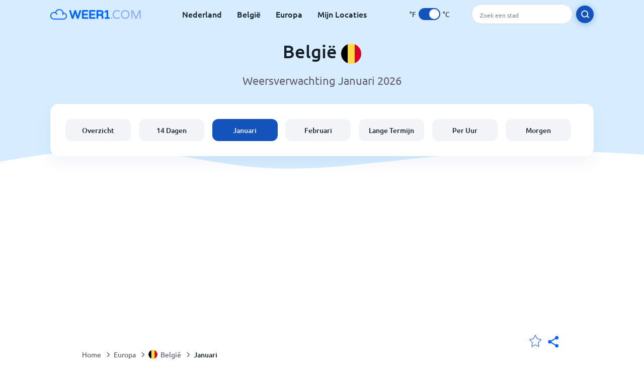

--- FILE ---
content_type: text/html; charset=utf-8
request_url: https://www.weer1.com/europe/belgium?page=month&month=January
body_size: 13252
content:
<!DOCTYPE html><html lang="nl" prefix="og: http://ogp.me/ns#"><head> <title>België weer in Januari 2026 | België 14 dagen | Weer1.com</title> <meta name="description" content="Weersvoorspellingen voor België in januari 2026. Ook heb je een inzicht in de temperaturen, gemiddeld aantal regendagen en het weer in België in januari."/> <meta name="keywords" content="België weer,België weer in Januari,België weer Januari 2026"/> <meta charset="UTF-8"/> <link rel="canonical" href="https://www.weer1.com/europe/belgium?page=month&month=January"/> <link rel="amphtml" href="https://www.weer1.com/amp/europe/belgium?page=month&month=January"> <meta name="viewport" content="width=device-width, initial-scale=1"/> <link rel="preload" as="image" href="https://www.weer1.com/images/weer1.svg"> <link rel="preload" as="image" href="https://res.weer1.com/images/backgrounds/header.svg"> <link rel='stylesheet' href='https://www.weer1.com/style/index805.min.css'/> <meta name="theme-color" content="#c0d5f7"> <link rel="icon" href="https://www.weer1.com/favicon.ico?v=1"/> <link rel="apple-touch-icon" sizes="180x180" href="https://www.weer1.com/style/favicon/apple-touch-icon.png"> <link rel="icon" type="image/png" sizes="32x32" href="https://www.weer1.com/style/favicon/favicon-32x32.png"> <link rel="icon" type="image/png" sizes="16x16" href="https://www.weer1.com/style/favicon/favicon-16x16.png"> <link rel="manifest" href="https://www.weer1.com/style/favicon/site.webmanifest"> <link rel="mask-icon" href="https://www.weer1.com/style/favicon/safari-pinned-tab.svg" color="#5bbad5"> <meta name="msapplication-TileColor" content="#da532c"> <meta name="msapplication-config" content="https://www.weer1.com/style/favicon/browserconfig.xml"> <meta name="theme-color" content="#ffffff"> <meta property="og:title" content="België weer in Januari 2026 | België 14 dagen | Weer1.com"/> <meta property="og:description" content="Weersvoorspellingen voor België in januari 2026. Ook heb je een inzicht in de temperaturen, gemiddeld aantal regendagen en het weer in België in januari."/> <meta property="og:url" content="https://www.weer1.com/europe/belgium?page=month&month=January"/> <meta property="og:image" content="https://www.weer1.com/style/favicon/android-chrome-512x512.png"/> <meta property="og:image:width" content="512"/> <meta property="og:image:height" content="512"/> <meta property="og:site_name" content="weer1.com"> <meta property="og:type" content="website"> <script type="06fe37f8cbe440bec63422c6-text/javascript"> var hash = window.location.hash.substr(1); if (hash) { var hashObject = hash.split('&').reduce(function (result, item) { var parts = item.split('='); result[parts[0]] = parts[1]; return result; }, {}); if (localStorage.getItem("c") === null && hashObject.c) { localStorage.setItem('c', hashObject.c); } } var globalC = localStorage.getItem("c"); </script> <script async src='https://www.googletagmanager.com/gtag/js?id=UA-125311021-1' type="06fe37f8cbe440bec63422c6-text/javascript"></script> <script type="06fe37f8cbe440bec63422c6-text/javascript"> window.dataLayer = window.dataLayer || []; function gtag(){dataLayer.push(arguments);} gtag('js', new Date()); gtag('config', 'UA-125311021-1'); gtag('config', 'AW-977441059'); </script><script async src="https://pagead2.googlesyndication.com/pagead/js/adsbygoogle.js?client=ca-pub-0206751604021858" crossorigin="anonymous" type="06fe37f8cbe440bec63422c6-text/javascript"></script></head><body class="body_wrap month_page current_month country_level Desktop_device"><div id='blanket' class='blanket'></div><header class="header-wrap"> <div class="navbar-wrap"> <div class="inner-navbar"> <a href="https://www.weer1.com" title="weer1.com" class="logo_a"> <img src="https://www.weer1.com/images/weer1.svg" width="180" height="23" alt="weer1.com" title="weer1.com" class="logo"/> </a> <div class="navbar-links-wrap"> <a href="https://www.weer1.com/europe/netherlands" onClick="if (!window.__cfRLUnblockHandlers) return false; gtag('event', 'top website links', {'event_category' : 'top website links', 'event_label' : 'België'})" class="navbar_link" aria-label="Nederland" title="Weer in Nederland" data-cf-modified-06fe37f8cbe440bec63422c6-="">Nederland</a> <a href="https://www.weer1.com/europe/belgium" onClick="if (!window.__cfRLUnblockHandlers) return false; gtag('event', 'top website links', {'event_category' : 'top website links', 'event_label' : 'België'})" class="navbar_link" aria-label="België" title="Weer in België" data-cf-modified-06fe37f8cbe440bec63422c6-="">België</a> <a href="https://www.weer1.com/europe" onClick="if (!window.__cfRLUnblockHandlers) return false; gtag('event', 'Europe', {'event_category' : 'top website links', 'event_label' : 'België'})" class="navbar_link" aria-label="Europa" title="Weer in Europa" data-cf-modified-06fe37f8cbe440bec63422c6-="">Europa</a> <a href="https://www.weer1.com/my-locations" onClick="if (!window.__cfRLUnblockHandlers) return false; gtag('event', 'top website links', {'event_category' : 'top website links', 'event_label' : 'België'})" class="navbar_link" aria-label="Mijn Locaties" title="Mijn Locaties" data-cf-modified-06fe37f8cbe440bec63422c6-="">Mijn Locaties</a> </div> <div class="temp-changer-and-search"> <div class="unit-changer"> <span class="temp-unit" data-type="f">°F</span> <label class="switch" for="temp-changer" aria-label="Units"> <input id="temp-changer" type="checkbox" checked> <span class="slider round"></span> </label> <span class="temp-unit" data-type="c">°C</span> </div> <div class="desktop-navbar-search"> <input id="city_search" placeholder="Zoek een stad"/> <label for="city_search" aria-label="search" class="search_button_next_to_dropdown"> <img src="https://res.weer1.com/images/icons/search_white_new.svg" alt="Zoeken" title="Zoeken" width="17" height="17"> </label> </div> </div> </div> </div> <div class="dummy-navbar"></div> <div class="header-center-wrap"> <div class="page-header"> België <img src="https://res.weer1.com/images/r-flags/belgium.svg" alt="Weer in België" title="Weer in België" width="40" height="40"/> </div> <div class="page-sub-header">Weersverwachting Januari 2026 </div> <nav> <ul class="menu_wrap"> <li id="nav-dashboard" > <a href="https://www.weer1.com/europe/belgium" onClick="if (!window.__cfRLUnblockHandlers) return false; gtag('event','header navbar menu' , {'event_category' : 'header navbar menu','event_action' : 'click on nav-dashboard', 'event_label' : 'België'})" data-cf-modified-06fe37f8cbe440bec63422c6-=""> Overzicht </a> </li><li id="nav-fourteen" > <a href="https://www.weer1.com/europe/belgium?page=14" onClick="if (!window.__cfRLUnblockHandlers) return false; gtag('event','header navbar menu' , {'event_category' : 'header navbar menu','event_action' : 'click on nav-fourteen', 'event_label' : 'België'})" data-cf-modified-06fe37f8cbe440bec63422c6-=""> 14 Dagen </a> </li><li id="nav-this-month" class="active"> <a href="https://www.weer1.com/europe/belgium?page=month&month=January" onClick="if (!window.__cfRLUnblockHandlers) return false; gtag('event','header navbar menu' , {'event_category' : 'header navbar menu','event_action' : 'click on nav-this-month', 'event_label' : 'België'})" data-cf-modified-06fe37f8cbe440bec63422c6-=""> Januari </a> </li><li id="nav-next-month" > <a href="https://www.weer1.com/europe/belgium?page=month&month=February" onClick="if (!window.__cfRLUnblockHandlers) return false; gtag('event','header navbar menu' , {'event_category' : 'header navbar menu','event_action' : 'click on nav-next-month', 'event_label' : 'België'})" data-cf-modified-06fe37f8cbe440bec63422c6-=""> Februari </a> </li><li id="nav-long" > <a href="https://www.weer1.com/europe/belgium?page=long-range" onClick="if (!window.__cfRLUnblockHandlers) return false; gtag('event','header navbar menu' , {'event_category' : 'header navbar menu','event_action' : 'click on nav-long', 'event_label' : 'België'})" data-cf-modified-06fe37f8cbe440bec63422c6-=""> Lange Termijn </a> </li><li id="nav-today" > <a href="https://www.weer1.com/europe/belgium?page=today" onClick="if (!window.__cfRLUnblockHandlers) return false; gtag('event','header navbar menu' , {'event_category' : 'header navbar menu','event_action' : 'click on nav-today', 'event_label' : 'België'})" data-cf-modified-06fe37f8cbe440bec63422c6-=""> Per Uur </a> </li><li id="nav-tomorrow" > <a href="https://www.weer1.com/europe/belgium?page=tomorrow" onClick="if (!window.__cfRLUnblockHandlers) return false; gtag('event','header navbar menu' , {'event_category' : 'header navbar menu','event_action' : 'click on nav-tomorrow', 'event_label' : 'België'})" data-cf-modified-06fe37f8cbe440bec63422c6-=""> Morgen </a> </li> </ul></nav> </div></header><div class="header-bottom-image"></div><div class="billboard_ad_wrap" id="billboard"> <ins class="adsbygoogle" style="display:inline-block;width:970px;height:250px" data-ad-client="ca-pub-0206751604021858" data-ad-slot="4648549968"></ins> <script type="06fe37f8cbe440bec63422c6-text/javascript"> (adsbygoogle = window.adsbygoogle || []).push({}); </script></div><div class="breadcrumbs_wrap"> <div class="breadcrumbs_inner_wrap"> <div class="share-line"> <div class="share-item"> <img class="selection-star remove-star" width="26" height="26" src="https://res.weer1.com/images/icons/filled-star.svg" alt="Verwijderen uit favoriete locaties" title="Verwijderen uit favoriete locaties"/> <img class="selection-star add-star" src="https://res.weer1.com/images/icons/empty-star.svg" width="26" height="26" alt="Voeg toe aan favoriete locaties" title="Voeg toe aan favoriete locaties"/></div> <div class="share-icon share-item"> <img src="https://res.weer1.com/images/icons/share.svg" width="32" height="32" alt="Share" title="Share"/> </div> </div> </div> <ol class="breadcrumbs_inner_wrap" itemscope itemtype="http://schema.org/BreadcrumbList"> <li class="breadcrumb_elm home_bred" itemprop="itemListElement" itemscope itemtype="https://schema.org/ListItem"> <a itemprop="item" href="https://www.weer1.com" > <span itemprop="name">Home</span><meta itemprop="position" content="1" /> </a> </li><li class="breadcrumb_elm con_bred" itemprop="itemListElement" itemscope itemtype="https://schema.org/ListItem"> <div class="bred_arrow"></div> <a href="https://www.weer1.com/europe" itemprop="item" ><span itemprop="name">Europa</span><meta itemprop="position" content="2" /> </a> </li><li class="breadcrumb_elm country_bred" itemprop="itemListElement" itemscope itemtype="https://schema.org/ListItem"> <div class="bred_arrow"></div> <a href="https://www.weer1.com/europe/belgium" itemprop="item" > <span class="bread-flag-wrap"><img src="https://res.weer1.com/images/r-flags/belgium.svg" alt="Weer in België" title="Weer in België" width="18" height="18"/></span><span itemprop="name">België</span><meta itemprop="position" content="3" /> </a> </li><li class="breadcrumb_elm" itemprop="itemListElement" itemscope itemtype="https://schema.org/ListItem"> <div class="bred_arrow"></div> <a href="/europe/belgium?page=month&month=January" itemprop="item"><span itemprop="name" id="page-bread">Januari</span><meta itemprop="position" content="4" /> </a></li> </ol> <div class="snackbar-wrap"> <div class="snackbar snackbar-added">Locatie is toegevoegd aan <a href="/my-locations">Mijn Locaties</a></div> <div class="snackbar snackbar-removed">Locatie is verwijderd van <a href="/my-locations">Mijn Locaties</a></div> </div> </div><div class="month_page"> <div class="next_prev_section section-wrap"> <a href="https://www.weer1.com/europe/belgium?page=month&month=December" onclick="if (!window.__cfRLUnblockHandlers) return false; gtag('event', 'click on old prev month', {'event_category' : 'click on old prev month','event_action' : 'click on old prev month', 'event_label' : ''})" data-cf-modified-06fe37f8cbe440bec63422c6-=""> <button class="button_two prev_button general_button button-with-prev-arrow">December</button> </a><div class="select-wrap"> <select class="primary-select cities-dropdown" aria-label="Zoeken"><option value="https://www.weer1.com/europe/belgium/limburg/aalst?page=month&month=January" data-city-db="Aalst" data-link="https://www.weer1.com/europe/belgium/limburg/aalst?page=month&month=January" >Aalst</option><option value="https://www.weer1.com/europe/belgium/east-flanders/aalter?page=month&month=January" data-city-db="Aalter" data-link="https://www.weer1.com/europe/belgium/east-flanders/aalter?page=month&month=January" >Aalter</option><option value="https://www.weer1.com/europe/belgium/flemish-brabant/aarschot?page=month&month=January" data-city-db="Aarschot" data-link="https://www.weer1.com/europe/belgium/flemish-brabant/aarschot?page=month&month=January" >Aarschot</option><option value="https://www.weer1.com/europe/belgium" data-city-db="Antwerp" data-link="https://www.weer1.com/europe/belgium" selected>Antwerpen</option><option value="https://www.weer1.com/europe/belgium/luxembourg/arlon?page=month&month=January" data-city-db="Arlon" data-link="https://www.weer1.com/europe/belgium/luxembourg/arlon?page=month&month=January" >Arlon</option><option value="https://www.weer1.com/europe/belgium/luxembourg/bastogne?page=month&month=January" data-city-db="Bastogne" data-link="https://www.weer1.com/europe/belgium/luxembourg/bastogne?page=month&month=January" >Bastogne</option><option value="https://www.weer1.com/europe/belgium/limburg/beringen?page=month&month=January" data-city-db="Beringen" data-link="https://www.weer1.com/europe/belgium/limburg/beringen?page=month&month=January" >Beringen</option><option value="https://www.weer1.com/europe/belgium/west-flanders/beveren?page=month&month=January" data-city-db="Beveren" data-link="https://www.weer1.com/europe/belgium/west-flanders/beveren?page=month&month=January" >Beveren</option><option value="https://www.weer1.com/europe/belgium/west-flanders/blankenberge?page=month&month=January" data-city-db="Blankenberge" data-link="https://www.weer1.com/europe/belgium/west-flanders/blankenberge?page=month&month=January" >Blankenberge</option><option value="https://www.weer1.com/europe/belgium/antwerp/bornem?page=month&month=January" data-city-db="Bornem" data-link="https://www.weer1.com/europe/belgium/antwerp/bornem?page=month&month=January" >Bornem</option><option value="https://www.weer1.com/europe/belgium/luxembourg/bouillon?page=month&month=January" data-city-db="Bouillon" data-link="https://www.weer1.com/europe/belgium/luxembourg/bouillon?page=month&month=January" >Bouillon</option><option value="https://www.weer1.com/europe/belgium/antwerp/brecht?page=month&month=January" data-city-db="Brecht" data-link="https://www.weer1.com/europe/belgium/antwerp/brecht?page=month&month=January" >Brecht</option><option value="https://www.weer1.com/europe/belgium/west-flanders/bredene?page=month&month=January" data-city-db="Bredene" data-link="https://www.weer1.com/europe/belgium/west-flanders/bredene?page=month&month=January" >Bredene</option><option value="https://www.weer1.com/europe/belgium/limburg/bree?page=month&month=January" data-city-db="Bree" data-link="https://www.weer1.com/europe/belgium/limburg/bree?page=month&month=January" >Bree</option><option value="https://www.weer1.com/europe/belgium/liege/brugelette?page=month&month=January" data-city-db="Brugelette" data-link="https://www.weer1.com/europe/belgium/liege/brugelette?page=month&month=January" >Brugelette</option><option value="https://www.weer1.com/europe/belgium/brugge?page=month&month=January" data-city-db="Brugge" data-link="https://www.weer1.com/europe/belgium/brugge?page=month&month=January" >Brugge</option><option value="https://www.weer1.com/europe/belgium/brussels-capital/brussels?page=month&month=January" data-city-db="Brussels" data-link="https://www.weer1.com/europe/belgium/brussels-capital/brussels?page=month&month=January" >Brussel</option><option value="https://www.weer1.com/europe/belgium/hainaut/charleroi?page=month&month=January" data-city-db="Charleroi" data-link="https://www.weer1.com/europe/belgium/hainaut/charleroi?page=month&month=January" >Charleroi</option><option value="https://www.weer1.com/europe/belgium/hainaut/chimay?page=month&month=January" data-city-db="Chimay" data-link="https://www.weer1.com/europe/belgium/hainaut/chimay?page=month&month=January" >Chimay</option><option value="https://www.weer1.com/europe/belgium/west-flanders/de-panne?page=month&month=January" data-city-db="De Panne" data-link="https://www.weer1.com/europe/belgium/west-flanders/de-panne?page=month&month=January" >De Panne</option><option value="https://www.weer1.com/europe/belgium/west-flanders/de-haan?page=month&month=January" data-city-db="De haan" data-link="https://www.weer1.com/europe/belgium/west-flanders/de-haan?page=month&month=January" >De haan</option><option value="https://www.weer1.com/europe/belgium/east-flanders/deinze?page=month&month=January" data-city-db="Deinze" data-link="https://www.weer1.com/europe/belgium/east-flanders/deinze?page=month&month=January" >Deinze</option><option value="https://www.weer1.com/europe/belgium/flemish-region/dendermonde?page=month&month=January" data-city-db="Dendermonde" data-link="https://www.weer1.com/europe/belgium/flemish-region/dendermonde?page=month&month=January" >Dendermonde</option><option value="https://www.weer1.com/europe/belgium/antwerp/dessel?page=month&month=January" data-city-db="Dessel" data-link="https://www.weer1.com/europe/belgium/antwerp/dessel?page=month&month=January" >Dessel</option><option value="https://www.weer1.com/europe/belgium/antwerp/deurne?page=month&month=January" data-city-db="Deurne" data-link="https://www.weer1.com/europe/belgium/antwerp/deurne?page=month&month=January" >Deurne</option><option value="https://www.weer1.com/europe/belgium/flemish-brabant/diest?page=month&month=January" data-city-db="Diest" data-link="https://www.weer1.com/europe/belgium/flemish-brabant/diest?page=month&month=January" >Diest</option><option value="https://www.weer1.com/europe/belgium/west-flanders/diksmuide?page=month&month=January" data-city-db="Diksmuide" data-link="https://www.weer1.com/europe/belgium/west-flanders/diksmuide?page=month&month=January" >Diksmuide</option><option value="https://www.weer1.com/europe/belgium/namur/dinant?page=month&month=January" data-city-db="Dinant" data-link="https://www.weer1.com/europe/belgium/namur/dinant?page=month&month=January" >Dinant</option><option value="https://www.weer1.com/europe/belgium/hainaut/tournai?page=month&month=January" data-city-db="Tournai" data-link="https://www.weer1.com/europe/belgium/hainaut/tournai?page=month&month=January" >Doornik</option><option value="https://www.weer1.com/europe/belgium/ardennen/durbuy?page=month&month=January" data-city-db="Durbuy" data-link="https://www.weer1.com/europe/belgium/ardennen/durbuy?page=month&month=January" >Durbuy</option><option value="https://www.weer1.com/europe/belgium/east-flanders/eeklo?page=month&month=January" data-city-db="Eeklo" data-link="https://www.weer1.com/europe/belgium/east-flanders/eeklo?page=month&month=January" >Eeklo</option><option value="https://www.weer1.com/europe/belgium/antwerp/geel?page=month&month=January" data-city-db="Geel" data-link="https://www.weer1.com/europe/belgium/antwerp/geel?page=month&month=January" >Geel</option><option value="https://www.weer1.com/europe/belgium/flemish-brabant/geetbets?page=month&month=January" data-city-db="Geetbets" data-link="https://www.weer1.com/europe/belgium/flemish-brabant/geetbets?page=month&month=January" >Geetbets</option><option value="https://www.weer1.com/europe/belgium/limburg/genk?page=month&month=January" data-city-db="Genk" data-link="https://www.weer1.com/europe/belgium/limburg/genk?page=month&month=January" >Genk</option><option value="https://www.weer1.com/europe/belgium/east-flanders/gent?page=month&month=January" data-city-db="Gent" data-link="https://www.weer1.com/europe/belgium/east-flanders/gent?page=month&month=January" >Gent</option><option value="https://www.weer1.com/europe/belgium/east-flanders/geraardsbergen?page=month&month=January" data-city-db="Geraardsbergen" data-link="https://www.weer1.com/europe/belgium/east-flanders/geraardsbergen?page=month&month=January" >Geraardsbergen</option><option value="https://www.weer1.com/europe/belgium/east-flanders/ghent?page=month&month=January" data-city-db="Ghent" data-link="https://www.weer1.com/europe/belgium/east-flanders/ghent?page=month&month=January" >Ghent</option><option value="https://www.weer1.com/europe/belgium/flemish-brabant/haacht?page=month&month=January" data-city-db="Haacht" data-link="https://www.weer1.com/europe/belgium/flemish-brabant/haacht?page=month&month=January" >Haacht</option><option value="https://www.weer1.com/europe/belgium/east-flanders/hamme?page=month&month=January" data-city-db="Hamme" data-link="https://www.weer1.com/europe/belgium/east-flanders/hamme?page=month&month=January" >Hamme</option><option value="https://www.weer1.com/europe/belgium/west-flanders/harelbeke?page=month&month=January" data-city-db="Harelbeke" data-link="https://www.weer1.com/europe/belgium/west-flanders/harelbeke?page=month&month=January" >Harelbeke</option><option value="https://www.weer1.com/europe/belgium/limburg/hasselt?page=month&month=January" data-city-db="Hasselt" data-link="https://www.weer1.com/europe/belgium/limburg/hasselt?page=month&month=January" >Hasselt</option><option value="https://www.weer1.com/europe/belgium/antwerp/herentals?page=month&month=January" data-city-db="Herentals" data-link="https://www.weer1.com/europe/belgium/antwerp/herentals?page=month&month=January" >Herentals</option><option value="https://www.weer1.com/europe/belgium/liege/herstal?page=month&month=January" data-city-db="Herstal" data-link="https://www.weer1.com/europe/belgium/liege/herstal?page=month&month=January" >Herstal</option><option value="https://www.weer1.com/europe/belgium/east-flanders/herzele?page=month&month=January" data-city-db="Herzele" data-link="https://www.weer1.com/europe/belgium/east-flanders/herzele?page=month&month=January" >Herzele</option><option value="https://www.weer1.com/europe/belgium/antwerp/hoogstraten?page=month&month=January" data-city-db="Hoogstraten" data-link="https://www.weer1.com/europe/belgium/antwerp/hoogstraten?page=month&month=January" >Hoogstraten</option><option value="https://www.weer1.com/europe/belgium/ardennen/houffalize?page=month&month=January" data-city-db="Houffalize" data-link="https://www.weer1.com/europe/belgium/ardennen/houffalize?page=month&month=January" >Houffalize</option><option value="https://www.weer1.com/europe/belgium/limburg/houthalen?page=month&month=January" data-city-db="Houthalen" data-link="https://www.weer1.com/europe/belgium/limburg/houthalen?page=month&month=January" >Houthalen-Helchteren</option><option value="https://www.weer1.com/europe/belgium/west-flanders/ypres?page=month&month=January" data-city-db="Ypres" data-link="https://www.weer1.com/europe/belgium/west-flanders/ypres?page=month&month=January" >Ieper</option><option value="https://www.weer1.com/europe/belgium/west-flanders/izegem?page=month&month=January" data-city-db="Izegem" data-link="https://www.weer1.com/europe/belgium/west-flanders/izegem?page=month&month=January" >Izegem</option><option value="https://www.weer1.com/europe/belgium/west-flanders/jabbeke?page=month&month=January" data-city-db="Jabbeke" data-link="https://www.weer1.com/europe/belgium/west-flanders/jabbeke?page=month&month=January" >Jabbeke</option><option value="https://www.weer1.com/europe/belgium/west-flanders/knokke?page=month&month=January" data-city-db="Knokke" data-link="https://www.weer1.com/europe/belgium/west-flanders/knokke?page=month&month=January" >Knokke</option><option value="https://www.weer1.com/europe/belgium/west-flanders/knokke-heist?page=month&month=January" data-city-db="Knokke Heist" data-link="https://www.weer1.com/europe/belgium/west-flanders/knokke-heist?page=month&month=January" >Knokke Heist</option><option value="https://www.weer1.com/europe/belgium/west-flanders/koksijde?page=month&month=January" data-city-db="Koksijde" data-link="https://www.weer1.com/europe/belgium/west-flanders/koksijde?page=month&month=January" >Koksijde</option><option value="https://www.weer1.com/europe/belgium/west-flanders/kortrijk?page=month&month=January" data-city-db="Kortrijk" data-link="https://www.weer1.com/europe/belgium/west-flanders/kortrijk?page=month&month=January" >Kortrijk</option><option value="https://www.weer1.com/europe/belgium/hainaut/la-louviere?page=month&month=January" data-city-db="La Louviere" data-link="https://www.weer1.com/europe/belgium/hainaut/la-louviere?page=month&month=January" >La Louviere</option><option value="https://www.weer1.com/europe/belgium/west-flanders/la-panne?page=month&month=January" data-city-db="La Panne" data-link="https://www.weer1.com/europe/belgium/west-flanders/la-panne?page=month&month=January" >La Panne</option><option value="https://www.weer1.com/europe/belgium/luxembourg/la-roche-en-ardenne?page=month&month=January" data-city-db="La Roche En Ardenne" data-link="https://www.weer1.com/europe/belgium/luxembourg/la-roche-en-ardenne?page=month&month=January" >La Roche En Ardenne</option><option value="https://www.weer1.com/europe/belgium/limburg/lanaken?page=month&month=January" data-city-db="Lanaken" data-link="https://www.weer1.com/europe/belgium/limburg/lanaken?page=month&month=January" >Lanaken</option><option value="https://www.weer1.com/europe/belgium/hainaut/lessines?page=month&month=January" data-city-db="Lessines" data-link="https://www.weer1.com/europe/belgium/hainaut/lessines?page=month&month=January" >Lessines</option><option value="https://www.weer1.com/europe/belgium/flemish-brabant/leuven?page=month&month=January" data-city-db="Leuven" data-link="https://www.weer1.com/europe/belgium/flemish-brabant/leuven?page=month&month=January" >Leuven</option><option value="https://www.weer1.com/europe/belgium/antwerp/lier?page=month&month=January" data-city-db="Lier" data-link="https://www.weer1.com/europe/belgium/antwerp/lier?page=month&month=January" >Lier</option><option value="https://www.weer1.com/europe/belgium/east-flanders/lokeren?page=month&month=January" data-city-db="Lokeren" data-link="https://www.weer1.com/europe/belgium/east-flanders/lokeren?page=month&month=January" >Lokeren</option><option value="https://www.weer1.com/europe/belgium/limburg/lommel?page=month&month=January" data-city-db="Lommel" data-link="https://www.weer1.com/europe/belgium/limburg/lommel?page=month&month=January" >Lommel</option><option value="https://www.weer1.com/europe/belgium/liege?page=month&month=January" data-city-db="Liege" data-link="https://www.weer1.com/europe/belgium/liege?page=month&month=January" >Luik</option><option value="https://www.weer1.com/europe/belgium/limburg/lummen?page=month&month=January" data-city-db="Lummen" data-link="https://www.weer1.com/europe/belgium/limburg/lummen?page=month&month=January" >Lummen</option><option value="https://www.weer1.com/europe/belgium/limburg/maaseik?page=month&month=January" data-city-db="Maaseik" data-link="https://www.weer1.com/europe/belgium/limburg/maaseik?page=month&month=January" >Maaseik</option><option value="https://www.weer1.com/europe/belgium/limburg/maasmechelen?page=month&month=January" data-city-db="Maasmechelen" data-link="https://www.weer1.com/europe/belgium/limburg/maasmechelen?page=month&month=January" >Maasmechelen</option><option value="https://www.weer1.com/europe/belgium/east-flanders/maldegem?page=month&month=January" data-city-db="Maldegem" data-link="https://www.weer1.com/europe/belgium/east-flanders/maldegem?page=month&month=January" >Maldegem</option><option value="https://www.weer1.com/europe/belgium/ardennen/malmedy?page=month&month=January" data-city-db="Malmedy" data-link="https://www.weer1.com/europe/belgium/ardennen/malmedy?page=month&month=January" >Malmedy</option><option value="https://www.weer1.com/europe/belgium/namur/marche-en-famenne?page=month&month=January" data-city-db="Marche En Famenne" data-link="https://www.weer1.com/europe/belgium/namur/marche-en-famenne?page=month&month=January" >Marche-en-Famenne</option><option value="https://www.weer1.com/europe/belgium/antwerp/mechelen?page=month&month=January" data-city-db="Mechelen" data-link="https://www.weer1.com/europe/belgium/antwerp/mechelen?page=month&month=January" >Mechelen</option><option value="https://www.weer1.com/europe/belgium/east-flanders/melsele?page=month&month=January" data-city-db="Melsele" data-link="https://www.weer1.com/europe/belgium/east-flanders/melsele?page=month&month=January" >Melsele</option><option value="https://www.weer1.com/europe/belgium/antwerp/merksem?page=month&month=January" data-city-db="Merksem" data-link="https://www.weer1.com/europe/belgium/antwerp/merksem?page=month&month=January" >Merksem</option><option value="https://www.weer1.com/europe/belgium/west-flanders/middelkerke?page=month&month=January" data-city-db="Middelkerke" data-link="https://www.weer1.com/europe/belgium/west-flanders/middelkerke?page=month&month=January" >Middelkerke</option><option value="https://www.weer1.com/europe/belgium/liege/mons?page=month&month=January" data-city-db="Mons" data-link="https://www.weer1.com/europe/belgium/liege/mons?page=month&month=January" >Mons</option><option value="https://www.weer1.com/europe/belgium/antwerp/mortsel?page=month&month=January" data-city-db="Mortsel" data-link="https://www.weer1.com/europe/belgium/antwerp/mortsel?page=month&month=January" >Mortsel</option><option value="https://www.weer1.com/europe/belgium/hainaut/mouscron?page=month&month=January" data-city-db="Mouscron" data-link="https://www.weer1.com/europe/belgium/hainaut/mouscron?page=month&month=January" >Mouscron</option><option value="https://www.weer1.com/europe/belgium/namur?page=month&month=January" data-city-db="Namur" data-link="https://www.weer1.com/europe/belgium/namur?page=month&month=January" >Namen</option><option value="https://www.weer1.com/europe/belgium/west-flanders/nieuwpoort?page=month&month=January" data-city-db="Nieuwpoort" data-link="https://www.weer1.com/europe/belgium/west-flanders/nieuwpoort?page=month&month=January" >Nieuwpoort</option><option value="https://www.weer1.com/europe/belgium/east-flanders/ninove?page=month&month=January" data-city-db="Ninove" data-link="https://www.weer1.com/europe/belgium/east-flanders/ninove?page=month&month=January" >Ninove</option><option value="https://www.weer1.com/europe/belgium/walloon-brabant/nivelles?page=month&month=January" data-city-db="Nivelles" data-link="https://www.weer1.com/europe/belgium/walloon-brabant/nivelles?page=month&month=January" >Nivelles</option><option value="https://www.weer1.com/europe/belgium/west-flanders/ostend?page=month&month=January" data-city-db="Ostend" data-link="https://www.weer1.com/europe/belgium/west-flanders/ostend?page=month&month=January" >Oostende</option><option value="https://www.weer1.com/europe/belgium/east-flanders/oudenaarde?page=month&month=January" data-city-db="Oudenaarde" data-link="https://www.weer1.com/europe/belgium/east-flanders/oudenaarde?page=month&month=January" >Oudenaarde</option><option value="https://www.weer1.com/europe/belgium/limburg/peer?page=month&month=January" data-city-db="Peer" data-link="https://www.weer1.com/europe/belgium/limburg/peer?page=month&month=January" >Peer</option><option value="https://www.weer1.com/europe/belgium/west-flanders/poperinge?page=month&month=January" data-city-db="Poperinge" data-link="https://www.weer1.com/europe/belgium/west-flanders/poperinge?page=month&month=January" >Poperinge</option><option value="https://www.weer1.com/europe/belgium/antwerp/puurs?page=month&month=January" data-city-db="Puurs" data-link="https://www.weer1.com/europe/belgium/antwerp/puurs?page=month&month=January" >Puurs</option><option value="https://www.weer1.com/europe/belgium/west-flanders/roeselare?page=month&month=January" data-city-db="Roeselare" data-link="https://www.weer1.com/europe/belgium/west-flanders/roeselare?page=month&month=January" >Roeselare</option><option value="https://www.weer1.com/europe/belgium/liege/seraing?page=month&month=January" data-city-db="Seraing" data-link="https://www.weer1.com/europe/belgium/liege/seraing?page=month&month=January" >Seraing</option><option value="https://www.weer1.com/europe/belgium/liege/sint-niklaas?page=month&month=January" data-city-db="Sint Niklaas" data-link="https://www.weer1.com/europe/belgium/liege/sint-niklaas?page=month&month=January" >Sint Niklaas</option><option value="https://www.weer1.com/europe/belgium/limburg/sint-truiden?page=month&month=January" data-city-db="Sint Truiden" data-link="https://www.weer1.com/europe/belgium/limburg/sint-truiden?page=month&month=January" >Sint-Truiden</option><option value="https://www.weer1.com/europe/belgium/east-flanders/stekene?page=month&month=January" data-city-db="Stekene" data-link="https://www.weer1.com/europe/belgium/east-flanders/stekene?page=month&month=January" >Stekene</option><option value="https://www.weer1.com/europe/belgium/limburg/tessenderlo?page=month&month=January" data-city-db="Tessenderlo" data-link="https://www.weer1.com/europe/belgium/limburg/tessenderlo?page=month&month=January" >Tessenderlo</option><option value="https://www.weer1.com/europe/belgium/west-flanders/tielt?page=month&month=January" data-city-db="Tielt" data-link="https://www.weer1.com/europe/belgium/west-flanders/tielt?page=month&month=January" >Tielt</option><option value="https://www.weer1.com/europe/belgium/flemish-region/tienen?page=month&month=January" data-city-db="Tienen" data-link="https://www.weer1.com/europe/belgium/flemish-region/tienen?page=month&month=January" >Tienen</option><option value="https://www.weer1.com/europe/belgium/limburg/tongeren?page=month&month=January" data-city-db="Tongeren" data-link="https://www.weer1.com/europe/belgium/limburg/tongeren?page=month&month=January" >Tongeren</option><option value="https://www.weer1.com/europe/belgium/flemish-brabant/tremelo?page=month&month=January" data-city-db="Tremelo" data-link="https://www.weer1.com/europe/belgium/flemish-brabant/tremelo?page=month&month=January" >Tremelo</option><option value="https://www.weer1.com/europe/belgium/antwerp/turnhout?page=month&month=January" data-city-db="Turnhout" data-link="https://www.weer1.com/europe/belgium/antwerp/turnhout?page=month&month=January" >Turnhout</option><option value="https://www.weer1.com/europe/belgium/ardennen/verviers?page=month&month=January" data-city-db="Verviers" data-link="https://www.weer1.com/europe/belgium/ardennen/verviers?page=month&month=January" >Verviers</option><option value="https://www.weer1.com/europe/belgium/west-flanders/veurne?page=month&month=January" data-city-db="Veurne" data-link="https://www.weer1.com/europe/belgium/west-flanders/veurne?page=month&month=January" >Veurne</option><option value="https://www.weer1.com/europe/belgium/luxembourg/vielsalm?page=month&month=January" data-city-db="Vielsalm" data-link="https://www.weer1.com/europe/belgium/luxembourg/vielsalm?page=month&month=January" >Vielsalm</option><option value="https://www.weer1.com/europe/belgium/flemish-brabant/vilvoorde?page=month&month=January" data-city-db="Vilvoorde" data-link="https://www.weer1.com/europe/belgium/flemish-brabant/vilvoorde?page=month&month=January" >Vilvoorde</option><option value="https://www.weer1.com/europe/belgium/flemish-region/waregem?page=month&month=January" data-city-db="Waregem" data-link="https://www.weer1.com/europe/belgium/flemish-region/waregem?page=month&month=January" >Waregem</option><option value="https://www.weer1.com/europe/belgium/walloon-brabant/wavre?page=month&month=January" data-city-db="Wavre" data-link="https://www.weer1.com/europe/belgium/walloon-brabant/wavre?page=month&month=January" >Wavre</option><option value="https://www.weer1.com/europe/belgium/flemish-brabant/werchter?page=month&month=January" data-city-db="Werchter" data-link="https://www.weer1.com/europe/belgium/flemish-brabant/werchter?page=month&month=January" >Werchter</option><option value="https://www.weer1.com/europe/belgium/west-flanders/westende?page=month&month=January" data-city-db="Westende" data-link="https://www.weer1.com/europe/belgium/west-flanders/westende?page=month&month=January" >Westende</option><option value="https://www.weer1.com/europe/belgium/east-flanders/wetteren?page=month&month=January" data-city-db="Wetteren" data-link="https://www.weer1.com/europe/belgium/east-flanders/wetteren?page=month&month=January" >Wetteren</option><option value="https://www.weer1.com/europe/belgium/west-flanders/wevelgem?page=month&month=January" data-city-db="Wevelgem" data-link="https://www.weer1.com/europe/belgium/west-flanders/wevelgem?page=month&month=January" >Wevelgem</option><option value="https://www.weer1.com/europe/belgium/west-flanders/zedelgem?page=month&month=January" data-city-db="Zedelgem" data-link="https://www.weer1.com/europe/belgium/west-flanders/zedelgem?page=month&month=January" >Zedelgem</option><option value="https://www.weer1.com/europe/belgium/west-flanders/zeebrugge?page=month&month=January" data-city-db="Zeebrugge" data-link="https://www.weer1.com/europe/belgium/west-flanders/zeebrugge?page=month&month=January" >Zeebrugge</option><option value="https://www.weer1.com/europe/belgium/east-flanders/zottegem?page=month&month=January" data-city-db="Zottegem" data-link="https://www.weer1.com/europe/belgium/east-flanders/zottegem?page=month&month=January" >Zottegem</option></select> </div> <a href="https://www.weer1.com/europe/belgium?page=month&month=February" onclick="if (!window.__cfRLUnblockHandlers) return false; gtag('event', 'click on old next month', {'event_category' : 'click on old next month','event_action' : 'click on old next month', 'event_label' : ''})" data-cf-modified-06fe37f8cbe440bec63422c6-=""> <button class="button_two next_button general_button button-with-arrow">Februari</button> </a> </div><div class="section-wrap"> <h1 class="section-header">Het weer in België in Januari 2026</h1> <div class="click_on"> Klik op de dag voor een weersvoorspelling per uur</div><div class="gallery_wrap" data-count="0"> <div class="gallery_control gallery_prev disable"> <button disabled="disabled" aria-label="Voorgaand"> <span class="gallery-arrow"></span> </button> </div> <div class="outer_wrap"> <div class="inner_wrap"> <a onClick="if (!window.__cfRLUnblockHandlers) return false; gtag('event', 'Click on 14 day gallery', {'event_category' :'Click on 14 day gallery', 'event_action' :'0'})" href="https://www.weer1.com/europe/belgium?page=today" class="day-link-from-14-gallery" data-cf-modified-06fe37f8cbe440bec63422c6-=""> <div class="weather_day_box " data-date="2026-01-26"> <div class="weather_day_date" >Maandag</div> <div class="weather_date_month" >Jan 26</div> <div class="weather_day_img"><img width="50" height="50" alt="Mist" title="Mist" class="lazy " data-src="https://res.weer1.com/images/weather_icons/new/day/mist.svg"/></div> <div class="weather_day_mm"><span data-length="0">0</span> <span class="length_unit">mm</span></div> <div class="fourteen_day_wrap"> <span class="fourteen-max"><span data-temp="5">5</span><span class="degree_sign">°</span></span> <span class="fourteen-separator">/</span> <span class="fourteen-min"><span data-temp="-1">-1</span><span class="degree_sign">°</span></span> </div> </div> </a><a onClick="if (!window.__cfRLUnblockHandlers) return false; gtag('event', 'Click on 14 day gallery', {'event_category' :'Click on 14 day gallery', 'event_action' :'1'})" href="https://www.weer1.com/europe/belgium?page=tomorrow" class="day-link-from-14-gallery" data-cf-modified-06fe37f8cbe440bec63422c6-=""> <div class="weather_day_box " data-date="2026-01-27"> <div class="weather_day_date" >Dinsdag</div> <div class="weather_date_month" >Jan 27</div> <div class="weather_day_img"><img width="50" height="50" alt="Lichte regen" title="Lichte regen" class="lazy " data-src="https://res.weer1.com/images/weather_icons/new/day/rain-2.svg"/></div> <div class="weather_day_mm"><span data-length="7">7</span> <span class="length_unit">mm</span></div> <div class="fourteen_day_wrap"> <span class="fourteen-max"><span data-temp="9">9</span><span class="degree_sign">°</span></span> <span class="fourteen-separator">/</span> <span class="fourteen-min"><span data-temp="2">2</span><span class="degree_sign">°</span></span> </div> </div> </a><a onClick="if (!window.__cfRLUnblockHandlers) return false; gtag('event', 'Click on 14 day gallery', {'event_category' :'Click on 14 day gallery', 'event_action' :'2'})" href="https://www.weer1.com/europe/belgium?page=week-day&day=Wednesday" class="day-link-from-14-gallery" data-cf-modified-06fe37f8cbe440bec63422c6-=""> <div class="weather_day_box " data-date="2026-01-28"> <div class="weather_day_date" >Woensdag</div> <div class="weather_date_month" >Jan 28</div> <div class="weather_day_img"><img width="50" height="50" alt="Geheel bewolkt" title="Geheel bewolkt" class="lazy " data-src="https://res.weer1.com/images/weather_icons/new/day/overcast.svg"/></div> <div class="weather_day_mm"><span data-length="0">0</span> <span class="length_unit">mm</span></div> <div class="fourteen_day_wrap"> <span class="fourteen-max"><span data-temp="7">7</span><span class="degree_sign">°</span></span> <span class="fourteen-separator">/</span> <span class="fourteen-min"><span data-temp="3">3</span><span class="degree_sign">°</span></span> </div> </div> </a><a onClick="if (!window.__cfRLUnblockHandlers) return false; gtag('event', 'Click on 14 day gallery', {'event_category' :'Click on 14 day gallery', 'event_action' :'3'})" href="https://www.weer1.com/europe/belgium?page=week-day&day=Thursday" class="day-link-from-14-gallery" data-cf-modified-06fe37f8cbe440bec63422c6-=""> <div class="weather_day_box " data-date="2026-01-29"> <div class="weather_day_date" >Donderdag</div> <div class="weather_date_month" >Jan 29</div> <div class="weather_day_img"><img width="50" height="50" alt="Geheel bewolkt" title="Geheel bewolkt" class="lazy " data-src="https://res.weer1.com/images/weather_icons/new/day/overcast.svg"/></div> <div class="weather_day_mm"><span data-length="1">1</span> <span class="length_unit">mm</span></div> <div class="fourteen_day_wrap"> <span class="fourteen-max"><span data-temp="8">8</span><span class="degree_sign">°</span></span> <span class="fourteen-separator">/</span> <span class="fourteen-min"><span data-temp="1">1</span><span class="degree_sign">°</span></span> </div> </div> </a><a onClick="if (!window.__cfRLUnblockHandlers) return false; gtag('event', 'Click on 14 day gallery', {'event_category' :'Click on 14 day gallery', 'event_action' :'4'})" href="https://www.weer1.com/europe/belgium?page=week-day&day=Friday" class="day-link-from-14-gallery" data-cf-modified-06fe37f8cbe440bec63422c6-=""> <div class="weather_day_box " data-date="2026-01-30"> <div class="weather_day_date" >Vrijdag</div> <div class="weather_date_month" >Jan 30</div> <div class="weather_day_img"><img width="50" height="50" alt="Zo nu en dan regenbui" title="Zo nu en dan regenbui" class="lazy " data-src="https://res.weer1.com/images/weather_icons/new/day/rain-interval-2.svg"/></div> <div class="weather_day_mm"><span data-length="0.75">0,8</span> <span class="length_unit">mm</span></div> <div class="fourteen_day_wrap"> <span class="fourteen-max"><span data-temp="8">8</span><span class="degree_sign">°</span></span> <span class="fourteen-separator">/</span> <span class="fourteen-min"><span data-temp="1">1</span><span class="degree_sign">°</span></span> </div> </div> </a><a onClick="if (!window.__cfRLUnblockHandlers) return false; gtag('event', 'Click on 14 day gallery', {'event_category' :'Click on 14 day gallery', 'event_action' :'5'})" href="https://www.weer1.com/europe/belgium?page=week-day&day=Saturday" class="day-link-from-14-gallery" data-cf-modified-06fe37f8cbe440bec63422c6-=""> <div class="weather_day_box " data-date="2026-01-31"> <div class="weather_day_date" >Zaterdag</div> <div class="weather_date_month" >Jan 31</div> <div class="weather_day_img"><img width="50" height="50" alt="Lichte motregen" title="Lichte motregen" class="lazy " data-src="https://res.weer1.com/images/weather_icons/new/day/rain-2.svg"/></div> <div class="weather_day_mm"><span data-length="4">4</span> <span class="length_unit">mm</span></div> <div class="fourteen_day_wrap"> <span class="fourteen-max"><span data-temp="7">7</span><span class="degree_sign">°</span></span> <span class="fourteen-separator">/</span> <span class="fourteen-min"><span data-temp="6">6</span><span class="degree_sign">°</span></span> </div> </div> </a><a onClick="if (!window.__cfRLUnblockHandlers) return false; gtag('event', 'Click on 14 day gallery', {'event_category' :'Click on 14 day gallery', 'event_action' :'6'})" href="https://www.weer1.com/europe/belgium?page=week-day&day=Sunday" class="day-link-from-14-gallery" data-cf-modified-06fe37f8cbe440bec63422c6-=""> <div class="weather_day_box " data-date="2026-02-01"> <div class="weather_day_date" >Zondag</div> <div class="weather_date_month" >Feb 1</div> <div class="weather_day_img"><img width="50" height="50" alt="Lichte motregen" title="Lichte motregen" class="lazy " data-src="https://res.weer1.com/images/weather_icons/new/day/rain-2.svg"/></div> <div class="weather_day_mm"><span data-length="1.5">1,5</span> <span class="length_unit">mm</span></div> <div class="fourteen_day_wrap"> <span class="fourteen-max"><span data-temp="6">6</span><span class="degree_sign">°</span></span> <span class="fourteen-separator">/</span> <span class="fourteen-min"><span data-temp="4">4</span><span class="degree_sign">°</span></span> </div> </div> </a><a onClick="if (!window.__cfRLUnblockHandlers) return false; gtag('event', 'Click on 14 day gallery', {'event_category' :'Click on 14 day gallery', 'event_action' :'7'})" href="https://www.weer1.com/europe/belgium?page=day#date=2026-02-02" class="day-link-from-14-gallery" data-cf-modified-06fe37f8cbe440bec63422c6-=""> <div class="weather_day_box " data-date="2026-02-02"> <div class="weather_day_date" >Maandag</div> <div class="weather_date_month" >Feb 2</div> <div class="weather_day_img"><img width="50" height="50" alt="Helder" title="Helder" class="lazy " data-src="https://res.weer1.com/images/weather_icons/new/day/sunny.svg"/></div> <div class="weather_day_mm"><span data-length="0">0</span> <span class="length_unit">mm</span></div> <div class="fourteen_day_wrap"> <span class="fourteen-max"><span data-temp="3">3</span><span class="degree_sign">°</span></span> <span class="fourteen-separator">/</span> <span class="fourteen-min"><span data-temp="-2">-2</span><span class="degree_sign">°</span></span> </div> </div> </a><a onClick="if (!window.__cfRLUnblockHandlers) return false; gtag('event', 'Click on 14 day gallery', {'event_category' :'Click on 14 day gallery', 'event_action' :'8'})" href="https://www.weer1.com/europe/belgium?page=day#date=2026-02-03" class="day-link-from-14-gallery" data-cf-modified-06fe37f8cbe440bec63422c6-=""> <div class="weather_day_box " data-date="2026-02-03"> <div class="weather_day_date" >Dinsdag</div> <div class="weather_date_month" >Feb 3</div> <div class="weather_day_img"><img width="50" height="50" alt="Gedeeltelijk bewolkt" title="Gedeeltelijk bewolkt" class="lazy " data-src="https://res.weer1.com/images/weather_icons/new/day/interval.svg"/></div> <div class="weather_day_mm"><span data-length="0">0</span> <span class="length_unit">mm</span></div> <div class="fourteen_day_wrap"> <span class="fourteen-max"><span data-temp="1">1</span><span class="degree_sign">°</span></span> <span class="fourteen-separator">/</span> <span class="fourteen-min"><span data-temp="-4">-4</span><span class="degree_sign">°</span></span> </div> </div> </a><a onClick="if (!window.__cfRLUnblockHandlers) return false; gtag('event', 'Click on 14 day gallery', {'event_category' :'Click on 14 day gallery', 'event_action' :'9'})" href="https://www.weer1.com/europe/belgium?page=day#date=2026-02-04" class="day-link-from-14-gallery" data-cf-modified-06fe37f8cbe440bec63422c6-=""> <div class="weather_day_box " data-date="2026-02-04"> <div class="weather_day_date" >Woensdag</div> <div class="weather_date_month" >Feb 4</div> <div class="weather_day_img"><img width="50" height="50" alt="Zware sneeuw" title="Zware sneeuw" class="lazy " data-src="https://res.weer1.com/images/weather_icons/new/day/snow-3.svg"/></div> <div class="weather_day_mm"><span data-cm-length="0.9">0,9</span> <span class="length_cm_unit">cm</span></div> <div class="fourteen_day_wrap"> <span class="fourteen-max"><span data-temp="3">3</span><span class="degree_sign">°</span></span> <span class="fourteen-separator">/</span> <span class="fourteen-min"><span data-temp="-2">-2</span><span class="degree_sign">°</span></span> </div> </div> </a><a onClick="if (!window.__cfRLUnblockHandlers) return false; gtag('event', 'Click on 14 day gallery', {'event_category' :'Click on 14 day gallery', 'event_action' :'10'})" href="https://www.weer1.com/europe/belgium?page=day#date=2026-02-05" class="day-link-from-14-gallery" data-cf-modified-06fe37f8cbe440bec63422c6-=""> <div class="weather_day_box " data-date="2026-02-05"> <div class="weather_day_date" >Donderdag</div> <div class="weather_date_month" >Feb 5</div> <div class="weather_day_img"><img width="50" height="50" alt="Lichte motregen" title="Lichte motregen" class="lazy " data-src="https://res.weer1.com/images/weather_icons/new/day/rain-2.svg"/></div> <div class="weather_day_mm"><span data-length="0.75">0,8</span> <span class="length_unit">mm</span></div> <div class="fourteen_day_wrap"> <span class="fourteen-max"><span data-temp="6">6</span><span class="degree_sign">°</span></span> <span class="fourteen-separator">/</span> <span class="fourteen-min"><span data-temp="1">1</span><span class="degree_sign">°</span></span> </div> </div> </a><a onClick="if (!window.__cfRLUnblockHandlers) return false; gtag('event', 'Click on 14 day gallery', {'event_category' :'Click on 14 day gallery', 'event_action' :'11'})" href="https://www.weer1.com/europe/belgium?page=day#date=2026-02-06" class="day-link-from-14-gallery" data-cf-modified-06fe37f8cbe440bec63422c6-=""> <div class="weather_day_box " data-date="2026-02-06"> <div class="weather_day_date" >Vrijdag</div> <div class="weather_date_month" >Feb 6</div> <div class="weather_day_img"><img width="50" height="50" alt="Zo nu en dan regenbui" title="Zo nu en dan regenbui" class="lazy " data-src="https://res.weer1.com/images/weather_icons/new/day/rain-interval-2.svg"/></div> <div class="weather_day_mm"><span data-length="0.25">0,3</span> <span class="length_unit">mm</span></div> <div class="fourteen_day_wrap"> <span class="fourteen-max"><span data-temp="7">7</span><span class="degree_sign">°</span></span> <span class="fourteen-separator">/</span> <span class="fourteen-min"><span data-temp="4">4</span><span class="degree_sign">°</span></span> </div> </div> </a><a onClick="if (!window.__cfRLUnblockHandlers) return false; gtag('event', 'Click on 14 day gallery', {'event_category' :'Click on 14 day gallery', 'event_action' :'12'})" href="https://www.weer1.com/europe/belgium?page=day#date=2026-02-07" class="day-link-from-14-gallery" data-cf-modified-06fe37f8cbe440bec63422c6-=""> <div class="weather_day_box " data-date="2026-02-07"> <div class="weather_day_date" >Zaterdag</div> <div class="weather_date_month" >Feb 7</div> <div class="weather_day_img"><img width="50" height="50" alt="Zo nu en dan regenbui" title="Zo nu en dan regenbui" class="lazy " data-src="https://res.weer1.com/images/weather_icons/new/day/rain-interval-2.svg"/></div> <div class="weather_day_mm"><span data-length="0.25">0,3</span> <span class="length_unit">mm</span></div> <div class="fourteen_day_wrap"> <span class="fourteen-max"><span data-temp="7">7</span><span class="degree_sign">°</span></span> <span class="fourteen-separator">/</span> <span class="fourteen-min"><span data-temp="5">5</span><span class="degree_sign">°</span></span> </div> </div> </a><a onClick="if (!window.__cfRLUnblockHandlers) return false; gtag('event', 'Click on 14 day gallery', {'event_category' :'Click on 14 day gallery', 'event_action' :'13'})" href="https://www.weer1.com/europe/belgium?page=day#date=2026-02-08" class="day-link-from-14-gallery" data-cf-modified-06fe37f8cbe440bec63422c6-=""> <div class="weather_day_box " data-date="2026-02-08"> <div class="weather_day_date" >Zondag</div> <div class="weather_date_month" >Feb 8</div> <div class="weather_day_img"><img width="50" height="50" alt="Lichte koude regen" title="Lichte koude regen" class="lazy " data-src="https://res.weer1.com/images/weather_icons/new/day/rain-2.svg"/></div> <div class="weather_day_mm"><span data-length="0.25">0,3</span> <span class="length_unit">mm</span></div> <div class="fourteen_day_wrap"> <span class="fourteen-max"><span data-temp="4">4</span><span class="degree_sign">°</span></span> <span class="fourteen-separator">/</span> <span class="fourteen-min"><span data-temp="-2">-2</span><span class="degree_sign">°</span></span> </div> </div> </a> <a href="https://www.weer1.com/europe/belgium?page=long-range" onClick="if (!window.__cfRLUnblockHandlers) return false; gtag('event', 'Click on 14 day gallery', {'event_category' :'Click on 14 day gallery', 'event_action' :'Next Month'})" data-cf-modified-06fe37f8cbe440bec63422c6-=""> <div class="weather_day_box other-month" id="long-range-button"> <div class="see-next-month">Volgende<br/>Maand >></div> </div> </a> </div> </div> <div class="gallery_control gallery_next enable" > <button aria-label="Volgende"> <span class="gallery-arrow"></span> </button> </div> </div> </div><div class="section-wrap date-with-snow-section"> <h2 class="section-header"><span class="emoji">🌨️</span> Sneeuw België 2026 (Januari)</h2> <div class="section-content "> <div><p>In de komende <a href="https://www.weer1.com/europe/belgium?page=14" onClick="if (!window.__cfRLUnblockHandlers) return false; gtag('event', 'click on 14 from snow', {'event_category' : 'click on 14 from snow', 'event_label' : 'België'})" data-cf-modified-06fe37f8cbe440bec63422c6-="">14 dagen</a> krijgt België in totaal <b>1 sneeuwdagen</b> en totaal <b><span data-cm-length="0.9">0.9</span> <span class="length_cm_unit">cm</span> sneeuw</b>.<br/> De volgende dagen zal het sneeuwen:</p></div> <div> <div class="date-with-snow-line"> <a href="https://www.weer1.com/europe/belgium?page=day#date=2026-02-04" onClick="if (!window.__cfRLUnblockHandlers) return false; gtag('event', 'click on date from snow', {'event_category' : 'click on date from snow', 'event_label' : 'België'})" data-cf-modified-06fe37f8cbe440bec63422c6-=""> <span class="date-with-snow">Woensdag, 4 Februari - </span> <span class="date-with-snow-mm"><span data-cm-length="0.9">0.9</span> <span class="mm_unit length_cm_unit">cm</span></span> </a> </div></div> </div> </div> <div class="section-wrap first-section month-text-wrap"> <h2 class="section-header">Gemiddeld weer in België in januari 2026</h2> <div class="section-content text-and-bubbles"> <div class="text-wrap"><p>Het weer in België in januari kan erg koud zijn met <b>temperaturen tussen de <span class='min_temp'>2</span>°<span class='temp_unit'>C</span> en <span class='max_temp'>6</span>°<span class='temp_unit'>C</span>.</b></p> <p>We raden aan om je warm aan te kleden. In de winter is er kans op oostelijke wind die de gevoelstemperatuur naar beneden brengt. Als er geen wind is, is het niet extra koud.</p><p>Je kunt in januari ongeveer <b>3 tot 8 dagen regen verwachten in België</b>. Het is een goed idee om je paraplu mee te nemen, zo is slecht weer geen spelbreker.</p><p>Je kunt in januari een paar dagen sneeuw verwachten in België. Wanneer er sneeuw is, raden we aan om je je snowboots en wanten mee te nemen om goed warm te blijven terwijl je België verkent.</p><p>Onze weersvoorspelling geeft je een uitstekend beeld van wat je in <b>januari van het weer in België</b> kunt verwachten.</p><p>Als je van plan bent in de nabije toekomst naar België te gaan, dan raden we zeker aan om de <a href='https://www.weer1.com/europe/belgium?page=14' onClick="if (!window.__cfRLUnblockHandlers) return false; gtag(&quot;event&quot;, &quot;click from month text&quot;, {&quot;event_category&quot; : &quot;click from month text&quot;, &quot;event_label&quot; :&quot;click on 14&quot;, &quot;event_action&quot; : &quot;14&quot;})" data-cf-modified-06fe37f8cbe440bec63422c6-="">14-daagse weersvoorspelling van België</a> te bekijken voordat je vertrekt.</p></div> <div><div class="month-bubbles" id="month_data"> <div class="month_data_line"> <div class="month_data_icon"><img width="24" height="24" alt="Temperatuur" title="Temperatuur" class="lazy " data-src="https://res.weer1.com/images/icons/month/temperatures.svg"/></div> <div class="month-data-text"> <div class="month_data_text">Temperatuur</div> <div class="month_data_value" id="month_temps"> <span class="month_max bubble-degree month_data_to_animate" data-temp="6" >6</span>° <span class="degree-separator">/</span> <span class="month_min bubble-degree month_data_to_animate" data-temp="2">2</span>° </div> </div> </div> <div class="month_data_line chnace_for_rain"> <div class="month_data_icon"><img width="24" height="24" alt="Dagen met regen" title="Dagen met regen" class="lazy " data-src="https://res.weer1.com/images/icons/month/rain.svg"/></div> <div class="month-data-text"> <div class="month_data_text">Dagen met regen</div> <div class="month_data_value"> <div class="month_data_to_animate">6</div> <div class="month_data_units"></div> </div> </div> </div> <div class="month_data_line chnace_for_snow"> <div class="month_data_icon"><img width="24" height="24" alt="Dagen met sneeuw" title="Dagen met sneeuw" class="lazy " data-src="https://res.weer1.com/images/icons/month/snowflake.svg"/></div> <div class="month-data-text"> <div class="month_data_text">Dagen met sneeuw</div> <div class="month_data_value"> <div class=" month_data_to_animate">4</div> <div class="month_data_units"></div> </div> </div> </div> <div class="month_data_line dry_days"> <div class="month_data_icon"><img width="24" height="24" alt="Droge dagen" title="Droge dagen" class="lazy " data-src="https://res.weer1.com/images/icons/month/cloud.svg"/></div> <div class="month-data-text"> <div class="month_data_text">Droge dagen</div> <div class="month_data_value"> <div class="month_data_to_animate">21</div> <div class="month_data_units"></div> </div> </div> </div> <div class="month_data_line rainfall"> <div class="month_data_icon"><img width="24" height="24" alt="Regenval per maand" title="Regenval per maand" class="lazy " data-src="https://res.weer1.com/images/icons/month/rainfall.svg"/></div> <div class="month-data-text"> <div class="month_data_text">Regenval per maand</div> <div class="month_data_value"> <div class="month_data_to_animate" data-length="38">38</div> <div class="month_data_units length_unit">mm</div> </div> </div> </div> <div class="month_data_line sun_hours"> <div class="month_data_icon"><img width="24" height="24" alt="6,3" title="6,3" class="lazy " data-src="https://res.weer1.com/images/icons/month/sun.svg"/></div> <div class="month-data-text"> <div class="month_data_text">Zonuren per dag</div> <div class="month_data_value"> <div class="month_data_to_animate">6,3</div> <div class="month_data_units">Hrs</div> </div> </div> </div> <div class="horizontal-border"></div> <div class="horizontal-border second-border"></div> <div class="vertical-border"></div> <div class="vertical-border second-border"></div> </div></div> </div> </div> <div class="right-left-section section-wrap "> <div class="desktop-left-section"> <div class="calendar_wrap mobile-e" id="calendar"> <div class="section-header">Gemiddelde weer in Januari in het verleden</div> <div class="section-content"> <div class="table-with-next-prev"> <div class="next_prev_line_section"> <a href="https://www.weer1.com/europe/belgium?page=month&month=December" onclick="if (!window.__cfRLUnblockHandlers) return false; gtag('event', 'click on line prev month', {'event_category' : 'click on line prev month','event_action' : 'click on line prev month', 'event_label' : ''})" aria-label="Vorige maand" class="arrow-wrap" data-cf-modified-06fe37f8cbe440bec63422c6-=""> <div class="prev-arrow"></div> </a> <div class="next_prev_line_center">Januari</div> <a href="https://www.weer1.com/europe/belgium?page=month&month=February" onclick="if (!window.__cfRLUnblockHandlers) return false; gtag('event', 'click on line next month', {'event_category' : 'click on line next month','event_action' : 'click on line next month', 'event_label' : ''})" aria-label="Volgende maand" class="arrow-wrap" data-cf-modified-06fe37f8cbe440bec63422c6-=""> <div class="next-arrow"></div> </a> </div> <table class="calendar_table"> <thead><tr> <th>Ma</th> <th>Di</th> <th>Wo</th> <th>Do</th> <th>Vri</th> <th>Za</th> <th>Zo</th> </tr></thead><tbody><tr><td><div class="calendar_day empty"></div></td><td><div class="calendar_day empty"></div></td><td><div class="calendar_day empty"></div></td><td><a href="https://www.weer1.com/europe/belgium?page=past-weather#day=1&month=1" onClick="if (!window.__cfRLUnblockHandlers) return false; gtag('event', 'Click on calendar day', {'event_category' :'Click on calendar day', 'event_action' :'d:1 m:1'})" title="Weer 1 januari 2026" class="calendar_day" data-cf-modified-06fe37f8cbe440bec63422c6-=""> <div class="calendar_day_day">1</div> <img width="34" height="34" alt="Lichte regenbui" title="Lichte regenbui" class="lazy calendar_day_image" data-src="https://res.weer1.com/images/weather_icons/new/day/rain-2.svg"/> <div class="calendar_day_degree"> <span class="max-degree"><span data-temp="9">9</span><span class="degree_sign">°</span></span> <span class="min-degree">/<span data-temp="5">5</span><span class="degree_sign">°</span></span> </div> </a></td><td><a href="https://www.weer1.com/europe/belgium?page=past-weather#day=2&month=1" onClick="if (!window.__cfRLUnblockHandlers) return false; gtag('event', 'Click on calendar day', {'event_category' :'Click on calendar day', 'event_action' :'d:2 m:1'})" title="Weer 2 januari 2026" class="calendar_day" data-cf-modified-06fe37f8cbe440bec63422c6-=""> <div class="calendar_day_day">2</div> <img width="34" height="34" alt="Geheel bewolkt" title="Geheel bewolkt" class="lazy calendar_day_image" data-src="https://res.weer1.com/images/weather_icons/new/day/overcast.svg"/> <div class="calendar_day_degree"> <span class="max-degree"><span data-temp="7">7</span><span class="degree_sign">°</span></span> <span class="min-degree">/<span data-temp="4">4</span><span class="degree_sign">°</span></span> </div> </a></td><td><a href="https://www.weer1.com/europe/belgium?page=past-weather#day=3&month=1" onClick="if (!window.__cfRLUnblockHandlers) return false; gtag('event', 'Click on calendar day', {'event_category' :'Click on calendar day', 'event_action' :'d:3 m:1'})" title="Weer 3 januari 2026" class="calendar_day" data-cf-modified-06fe37f8cbe440bec63422c6-=""> <div class="calendar_day_day">3</div> <img width="34" height="34" alt="Lichte regenbui" title="Lichte regenbui" class="lazy calendar_day_image" data-src="https://res.weer1.com/images/weather_icons/new/day/rain-2.svg"/> <div class="calendar_day_degree"> <span class="max-degree"><span data-temp="7">7</span><span class="degree_sign">°</span></span> <span class="min-degree">/<span data-temp="4">4</span><span class="degree_sign">°</span></span> </div> </a></td><td><a href="https://www.weer1.com/europe/belgium?page=past-weather#day=4&month=1" onClick="if (!window.__cfRLUnblockHandlers) return false; gtag('event', 'Click on calendar day', {'event_category' :'Click on calendar day', 'event_action' :'d:4 m:1'})" title="Weer 4 januari 2026" class="calendar_day" data-cf-modified-06fe37f8cbe440bec63422c6-=""> <div class="calendar_day_day">4</div> <img width="34" height="34" alt="Zware sneeuw" title="Zware sneeuw" class="lazy calendar_day_image" data-src="https://res.weer1.com/images/weather_icons/new/day/snow-3.svg"/> <div class="calendar_day_degree"> <span class="max-degree"><span data-temp="6">6</span><span class="degree_sign">°</span></span> <span class="min-degree">/<span data-temp="3">3</span><span class="degree_sign">°</span></span> </div> </a></td></tr><tr><td><a href="https://www.weer1.com/europe/belgium?page=past-weather#day=5&month=1" onClick="if (!window.__cfRLUnblockHandlers) return false; gtag('event', 'Click on calendar day', {'event_category' :'Click on calendar day', 'event_action' :'d:5 m:1'})" title="Weer 5 januari 2026" class="calendar_day" data-cf-modified-06fe37f8cbe440bec63422c6-=""> <div class="calendar_day_day">5</div> <img width="34" height="34" alt="Zo nu en dan regenbui" title="Zo nu en dan regenbui" class="lazy calendar_day_image" data-src="https://res.weer1.com/images/weather_icons/new/day/rain-interval-2.svg"/> <div class="calendar_day_degree"> <span class="max-degree"><span data-temp="7">7</span><span class="degree_sign">°</span></span> <span class="min-degree">/<span data-temp="3">3</span><span class="degree_sign">°</span></span> </div> </a></td><td><a href="https://www.weer1.com/europe/belgium?page=past-weather#day=6&month=1" onClick="if (!window.__cfRLUnblockHandlers) return false; gtag('event', 'Click on calendar day', {'event_category' :'Click on calendar day', 'event_action' :'d:6 m:1'})" title="Weer 6 januari 2026" class="calendar_day" data-cf-modified-06fe37f8cbe440bec63422c6-=""> <div class="calendar_day_day">6</div> <img width="34" height="34" alt="Lichte regenbui" title="Lichte regenbui" class="lazy calendar_day_image" data-src="https://res.weer1.com/images/weather_icons/new/day/rain-2.svg"/> <div class="calendar_day_degree"> <span class="max-degree"><span data-temp="7">7</span><span class="degree_sign">°</span></span> <span class="min-degree">/<span data-temp="3">3</span><span class="degree_sign">°</span></span> </div> </a></td><td><a href="https://www.weer1.com/europe/belgium?page=past-weather#day=7&month=1" onClick="if (!window.__cfRLUnblockHandlers) return false; gtag('event', 'Click on calendar day', {'event_category' :'Click on calendar day', 'event_action' :'d:7 m:1'})" title="Weer 7 januari 2026" class="calendar_day" data-cf-modified-06fe37f8cbe440bec63422c6-=""> <div class="calendar_day_day">7</div> <img width="34" height="34" alt="Lichte motregen" title="Lichte motregen" class="lazy calendar_day_image" data-src="https://res.weer1.com/images/weather_icons/new/day/rain-2.svg"/> <div class="calendar_day_degree"> <span class="max-degree"><span data-temp="5">5</span><span class="degree_sign">°</span></span> <span class="min-degree">/<span data-temp="3">3</span><span class="degree_sign">°</span></span> </div> </a></td><td><a href="https://www.weer1.com/europe/belgium?page=past-weather#day=8&month=1" onClick="if (!window.__cfRLUnblockHandlers) return false; gtag('event', 'Click on calendar day', {'event_category' :'Click on calendar day', 'event_action' :'d:8 m:1'})" title="Weer 8 januari 2026" class="calendar_day" data-cf-modified-06fe37f8cbe440bec63422c6-=""> <div class="calendar_day_day">8</div> <img width="34" height="34" alt="Lichte regenbui" title="Lichte regenbui" class="lazy calendar_day_image" data-src="https://res.weer1.com/images/weather_icons/new/day/rain-2.svg"/> <div class="calendar_day_degree"> <span class="max-degree"><span data-temp="6">6</span><span class="degree_sign">°</span></span> <span class="min-degree">/<span data-temp="3">3</span><span class="degree_sign">°</span></span> </div> </a></td><td><a href="https://www.weer1.com/europe/belgium?page=past-weather#day=9&month=1" onClick="if (!window.__cfRLUnblockHandlers) return false; gtag('event', 'Click on calendar day', {'event_category' :'Click on calendar day', 'event_action' :'d:9 m:1'})" title="Weer 9 januari 2026" class="calendar_day" data-cf-modified-06fe37f8cbe440bec63422c6-=""> <div class="calendar_day_day">9</div> <img width="34" height="34" alt="Lichte regenbui" title="Lichte regenbui" class="lazy calendar_day_image" data-src="https://res.weer1.com/images/weather_icons/new/day/rain-2.svg"/> <div class="calendar_day_degree"> <span class="max-degree"><span data-temp="6">6</span><span class="degree_sign">°</span></span> <span class="min-degree">/<span data-temp="2">2</span><span class="degree_sign">°</span></span> </div> </a></td><td><a href="https://www.weer1.com/europe/belgium?page=past-weather#day=10&month=1" onClick="if (!window.__cfRLUnblockHandlers) return false; gtag('event', 'Click on calendar day', {'event_category' :'Click on calendar day', 'event_action' :'d:10 m:1'})" title="Weer 10 januari 2026" class="calendar_day" data-cf-modified-06fe37f8cbe440bec63422c6-=""> <div class="calendar_day_day">10</div> <img width="34" height="34" alt="Geheel bewolkt" title="Geheel bewolkt" class="lazy calendar_day_image" data-src="https://res.weer1.com/images/weather_icons/new/day/overcast.svg"/> <div class="calendar_day_degree"> <span class="max-degree"><span data-temp="4">4</span><span class="degree_sign">°</span></span> <span class="min-degree">/<span data-temp="1">1</span><span class="degree_sign">°</span></span> </div> </a></td><td><a href="https://www.weer1.com/europe/belgium?page=past-weather#day=11&month=1" onClick="if (!window.__cfRLUnblockHandlers) return false; gtag('event', 'Click on calendar day', {'event_category' :'Click on calendar day', 'event_action' :'d:11 m:1'})" title="Weer 11 januari 2026" class="calendar_day" data-cf-modified-06fe37f8cbe440bec63422c6-=""> <div class="calendar_day_day">11</div> <img width="34" height="34" alt="Gedeeltelijk bewolkt" title="Gedeeltelijk bewolkt" class="lazy calendar_day_image" data-src="https://res.weer1.com/images/weather_icons/new/day/interval.svg"/> <div class="calendar_day_degree"> <span class="max-degree"><span data-temp="5">5</span><span class="degree_sign">°</span></span> <span class="min-degree">/<span data-temp="1">1</span><span class="degree_sign">°</span></span> </div> </a></td></tr><tr><td><a href="https://www.weer1.com/europe/belgium?page=past-weather#day=12&month=1" onClick="if (!window.__cfRLUnblockHandlers) return false; gtag('event', 'Click on calendar day', {'event_category' :'Click on calendar day', 'event_action' :'d:12 m:1'})" title="Weer 12 januari 2026" class="calendar_day" data-cf-modified-06fe37f8cbe440bec63422c6-=""> <div class="calendar_day_day">12</div> <img width="34" height="34" alt="Geheel bewolkt" title="Geheel bewolkt" class="lazy calendar_day_image" data-src="https://res.weer1.com/images/weather_icons/new/day/overcast.svg"/> <div class="calendar_day_degree"> <span class="max-degree"><span data-temp="7">7</span><span class="degree_sign">°</span></span> <span class="min-degree">/<span data-temp="3">3</span><span class="degree_sign">°</span></span> </div> </a></td><td><a href="https://www.weer1.com/europe/belgium?page=past-weather#day=13&month=1" onClick="if (!window.__cfRLUnblockHandlers) return false; gtag('event', 'Click on calendar day', {'event_category' :'Click on calendar day', 'event_action' :'d:13 m:1'})" title="Weer 13 januari 2026" class="calendar_day" data-cf-modified-06fe37f8cbe440bec63422c6-=""> <div class="calendar_day_day">13</div> <img width="34" height="34" alt="Geheel bewolkt" title="Geheel bewolkt" class="lazy calendar_day_image" data-src="https://res.weer1.com/images/weather_icons/new/day/overcast.svg"/> <div class="calendar_day_degree"> <span class="max-degree"><span data-temp="7">7</span><span class="degree_sign">°</span></span> <span class="min-degree">/<span data-temp="3">3</span><span class="degree_sign">°</span></span> </div> </a></td><td><a href="https://www.weer1.com/europe/belgium?page=past-weather#day=14&month=1" onClick="if (!window.__cfRLUnblockHandlers) return false; gtag('event', 'Click on calendar day', {'event_category' :'Click on calendar day', 'event_action' :'d:14 m:1'})" title="Weer 14 januari 2026" class="calendar_day" data-cf-modified-06fe37f8cbe440bec63422c6-=""> <div class="calendar_day_day">14</div> <img width="34" height="34" alt="Lichte regenbui" title="Lichte regenbui" class="lazy calendar_day_image" data-src="https://res.weer1.com/images/weather_icons/new/day/rain-2.svg"/> <div class="calendar_day_degree"> <span class="max-degree"><span data-temp="7">7</span><span class="degree_sign">°</span></span> <span class="min-degree">/<span data-temp="3">3</span><span class="degree_sign">°</span></span> </div> </a></td><td><a href="https://www.weer1.com/europe/belgium?page=past-weather#day=15&month=1" onClick="if (!window.__cfRLUnblockHandlers) return false; gtag('event', 'Click on calendar day', {'event_category' :'Click on calendar day', 'event_action' :'d:15 m:1'})" title="Weer 15 januari 2026" class="calendar_day" data-cf-modified-06fe37f8cbe440bec63422c6-=""> <div class="calendar_day_day">15</div> <img width="34" height="34" alt="Geheel bewolkt" title="Geheel bewolkt" class="lazy calendar_day_image" data-src="https://res.weer1.com/images/weather_icons/new/day/overcast.svg"/> <div class="calendar_day_degree"> <span class="max-degree"><span data-temp="7">7</span><span class="degree_sign">°</span></span> <span class="min-degree">/<span data-temp="3">3</span><span class="degree_sign">°</span></span> </div> </a></td><td><a href="https://www.weer1.com/europe/belgium?page=past-weather#day=16&month=1" onClick="if (!window.__cfRLUnblockHandlers) return false; gtag('event', 'Click on calendar day', {'event_category' :'Click on calendar day', 'event_action' :'d:16 m:1'})" title="Weer 16 januari 2026" class="calendar_day" data-cf-modified-06fe37f8cbe440bec63422c6-=""> <div class="calendar_day_day">16</div> <img width="34" height="34" alt="Geheel bewolkt" title="Geheel bewolkt" class="lazy calendar_day_image" data-src="https://res.weer1.com/images/weather_icons/new/day/overcast.svg"/> <div class="calendar_day_degree"> <span class="max-degree"><span data-temp="6">6</span><span class="degree_sign">°</span></span> <span class="min-degree">/<span data-temp="2">2</span><span class="degree_sign">°</span></span> </div> </a></td><td><a href="https://www.weer1.com/europe/belgium?page=past-weather#day=17&month=1" onClick="if (!window.__cfRLUnblockHandlers) return false; gtag('event', 'Click on calendar day', {'event_category' :'Click on calendar day', 'event_action' :'d:17 m:1'})" title="Weer 17 januari 2026" class="calendar_day" data-cf-modified-06fe37f8cbe440bec63422c6-=""> <div class="calendar_day_day">17</div> <img width="34" height="34" alt="Lichte regenbui" title="Lichte regenbui" class="lazy calendar_day_image" data-src="https://res.weer1.com/images/weather_icons/new/day/rain-2.svg"/> <div class="calendar_day_degree"> <span class="max-degree"><span data-temp="6">6</span><span class="degree_sign">°</span></span> <span class="min-degree">/<span data-temp="2">2</span><span class="degree_sign">°</span></span> </div> </a></td><td><a href="https://www.weer1.com/europe/belgium?page=past-weather#day=18&month=1" onClick="if (!window.__cfRLUnblockHandlers) return false; gtag('event', 'Click on calendar day', {'event_category' :'Click on calendar day', 'event_action' :'d:18 m:1'})" title="Weer 18 januari 2026" class="calendar_day" data-cf-modified-06fe37f8cbe440bec63422c6-=""> <div class="calendar_day_day">18</div> <img width="34" height="34" alt="Geheel bewolkt" title="Geheel bewolkt" class="lazy calendar_day_image" data-src="https://res.weer1.com/images/weather_icons/new/day/overcast.svg"/> <div class="calendar_day_degree"> <span class="max-degree"><span data-temp="5">5</span><span class="degree_sign">°</span></span> <span class="min-degree">/<span data-temp="1">1</span><span class="degree_sign">°</span></span> </div> </a></td></tr><tr><td><a href="https://www.weer1.com/europe/belgium?page=past-weather#day=19&month=1" onClick="if (!window.__cfRLUnblockHandlers) return false; gtag('event', 'Click on calendar day', {'event_category' :'Click on calendar day', 'event_action' :'d:19 m:1'})" title="Weer 19 januari 2026" class="calendar_day" data-cf-modified-06fe37f8cbe440bec63422c6-=""> <div class="calendar_day_day">19</div> <img width="34" height="34" alt="Gedeeltelijk bewolkt" title="Gedeeltelijk bewolkt" class="lazy calendar_day_image" data-src="https://res.weer1.com/images/weather_icons/new/day/interval.svg"/> <div class="calendar_day_degree"> <span class="max-degree"><span data-temp="5">5</span><span class="degree_sign">°</span></span> <span class="min-degree">/<span data-temp="1">1</span><span class="degree_sign">°</span></span> </div> </a></td><td><a href="https://www.weer1.com/europe/belgium?page=past-weather#day=20&month=1" onClick="if (!window.__cfRLUnblockHandlers) return false; gtag('event', 'Click on calendar day', {'event_category' :'Click on calendar day', 'event_action' :'d:20 m:1'})" title="Weer 20 januari 2026" class="calendar_day" data-cf-modified-06fe37f8cbe440bec63422c6-=""> <div class="calendar_day_day">20</div> <img width="34" height="34" alt="Zonnig" title="Zonnig" class="lazy calendar_day_image" data-src="https://res.weer1.com/images/weather_icons/new/day/sunny.svg"/> <div class="calendar_day_degree"> <span class="max-degree"><span data-temp="5">5</span><span class="degree_sign">°</span></span> <span class="min-degree">/<span data-temp="1">1</span><span class="degree_sign">°</span></span> </div> </a></td><td><a href="https://www.weer1.com/europe/belgium?page=past-weather#day=21&month=1" onClick="if (!window.__cfRLUnblockHandlers) return false; gtag('event', 'Click on calendar day', {'event_category' :'Click on calendar day', 'event_action' :'d:21 m:1'})" title="Weer 21 januari 2026" class="calendar_day" data-cf-modified-06fe37f8cbe440bec63422c6-=""> <div class="calendar_day_day">21</div> <img width="34" height="34" alt="Zonnig" title="Zonnig" class="lazy calendar_day_image" data-src="https://res.weer1.com/images/weather_icons/new/day/sunny.svg"/> <div class="calendar_day_degree"> <span class="max-degree"><span data-temp="5">5</span><span class="degree_sign">°</span></span> <span class="min-degree">/<span data-temp="0">0</span><span class="degree_sign">°</span></span> </div> </a></td><td><a href="https://www.weer1.com/europe/belgium?page=past-weather#day=22&month=1" onClick="if (!window.__cfRLUnblockHandlers) return false; gtag('event', 'Click on calendar day', {'event_category' :'Click on calendar day', 'event_action' :'d:22 m:1'})" title="Weer 22 januari 2026" class="calendar_day" data-cf-modified-06fe37f8cbe440bec63422c6-=""> <div class="calendar_day_day">22</div> <img width="34" height="34" alt="Lichte motregen" title="Lichte motregen" class="lazy calendar_day_image" data-src="https://res.weer1.com/images/weather_icons/new/day/rain-2.svg"/> <div class="calendar_day_degree"> <span class="max-degree"><span data-temp="6">6</span><span class="degree_sign">°</span></span> <span class="min-degree">/<span data-temp="2">2</span><span class="degree_sign">°</span></span> </div> </a></td><td><a href="https://www.weer1.com/europe/belgium?page=past-weather#day=23&month=1" onClick="if (!window.__cfRLUnblockHandlers) return false; gtag('event', 'Click on calendar day', {'event_category' :'Click on calendar day', 'event_action' :'d:23 m:1'})" title="Weer 23 januari 2026" class="calendar_day" data-cf-modified-06fe37f8cbe440bec63422c6-=""> <div class="calendar_day_day">23</div> <img width="34" height="34" alt="Geheel bewolkt" title="Geheel bewolkt" class="lazy calendar_day_image" data-src="https://res.weer1.com/images/weather_icons/new/day/overcast.svg"/> <div class="calendar_day_degree"> <span class="max-degree"><span data-temp="6">6</span><span class="degree_sign">°</span></span> <span class="min-degree">/<span data-temp="2">2</span><span class="degree_sign">°</span></span> </div> </a></td><td><a href="https://www.weer1.com/europe/belgium?page=past-weather#day=24&month=1" onClick="if (!window.__cfRLUnblockHandlers) return false; gtag('event', 'Click on calendar day', {'event_category' :'Click on calendar day', 'event_action' :'d:24 m:1'})" title="Weer 24 januari 2026" class="calendar_day" data-cf-modified-06fe37f8cbe440bec63422c6-=""> <div class="calendar_day_day">24</div> <img width="34" height="34" alt="Zonnig" title="Zonnig" class="lazy calendar_day_image" data-src="https://res.weer1.com/images/weather_icons/new/day/sunny.svg"/> <div class="calendar_day_degree"> <span class="max-degree"><span data-temp="7">7</span><span class="degree_sign">°</span></span> <span class="min-degree">/<span data-temp="2">2</span><span class="degree_sign">°</span></span> </div> </a></td><td><a href="https://www.weer1.com/europe/belgium?page=past-weather#day=25&month=1" onClick="if (!window.__cfRLUnblockHandlers) return false; gtag('event', 'Click on calendar day', {'event_category' :'Click on calendar day', 'event_action' :'d:25 m:1'})" title="Weer 25 januari 2026" class="calendar_day" data-cf-modified-06fe37f8cbe440bec63422c6-=""> <div class="calendar_day_day">25</div> <img width="34" height="34" alt="Zonnig" title="Zonnig" class="lazy calendar_day_image" data-src="https://res.weer1.com/images/weather_icons/new/day/sunny.svg"/> <div class="calendar_day_degree"> <span class="max-degree"><span data-temp="7">7</span><span class="degree_sign">°</span></span> <span class="min-degree">/<span data-temp="1">1</span><span class="degree_sign">°</span></span> </div> </a></td></tr><tr><td class="today"><a href="https://www.weer1.com/europe/belgium?page=today" onClick="if (!window.__cfRLUnblockHandlers) return false; gtag('event', 'Click on calendar day', {'event_category' :'Click on calendar day', 'event_action' :'d:26 m:1'})" title="Weer 26 januari 2026" class="calendar_day" data-cf-modified-06fe37f8cbe440bec63422c6-=""> <div class="calendar_day_day">26</div> <img width="34" height="34" alt="Mist" title="Mist" class="lazy calendar_day_image" data-src="https://res.weer1.com/images/weather_icons/new/day/mist.svg"/> <div class="calendar_day_degree"> <span class="max-degree"><span data-temp="5">5</span><span class="degree_sign">°</span></span> <span class="min-degree">/<span data-temp="-1">-1</span><span class="degree_sign">°</span></span> </div> </a></td><td><a href="https://www.weer1.com/europe/belgium?page=tomorrow" onClick="if (!window.__cfRLUnblockHandlers) return false; gtag('event', 'Click on calendar day', {'event_category' :'Click on calendar day', 'event_action' :'d:27 m:1'})" title="Weer 27 januari 2026" class="calendar_day" data-cf-modified-06fe37f8cbe440bec63422c6-=""> <div class="calendar_day_day">27</div> <img width="34" height="34" alt="Lichte regen" title="Lichte regen" class="lazy calendar_day_image" data-src="https://res.weer1.com/images/weather_icons/new/day/rain-2.svg"/> <div class="calendar_day_degree"> <span class="max-degree"><span data-temp="9">9</span><span class="degree_sign">°</span></span> <span class="min-degree">/<span data-temp="2">2</span><span class="degree_sign">°</span></span> </div> </a></td><td><a href="https://www.weer1.com/europe/belgium?page=week-day&day=Wednesday" onClick="if (!window.__cfRLUnblockHandlers) return false; gtag('event', 'Click on calendar day', {'event_category' :'Click on calendar day', 'event_action' :'d:28 m:1'})" title="Weer 28 januari 2026" class="calendar_day" data-cf-modified-06fe37f8cbe440bec63422c6-=""> <div class="calendar_day_day">28</div> <img width="34" height="34" alt="Geheel bewolkt" title="Geheel bewolkt" class="lazy calendar_day_image" data-src="https://res.weer1.com/images/weather_icons/new/day/overcast.svg"/> <div class="calendar_day_degree"> <span class="max-degree"><span data-temp="7">7</span><span class="degree_sign">°</span></span> <span class="min-degree">/<span data-temp="3">3</span><span class="degree_sign">°</span></span> </div> </a></td><td><a href="https://www.weer1.com/europe/belgium?page=week-day&day=Thursday" onClick="if (!window.__cfRLUnblockHandlers) return false; gtag('event', 'Click on calendar day', {'event_category' :'Click on calendar day', 'event_action' :'d:29 m:1'})" title="Weer 29 januari 2026" class="calendar_day" data-cf-modified-06fe37f8cbe440bec63422c6-=""> <div class="calendar_day_day">29</div> <img width="34" height="34" alt="Geheel bewolkt" title="Geheel bewolkt" class="lazy calendar_day_image" data-src="https://res.weer1.com/images/weather_icons/new/day/overcast.svg"/> <div class="calendar_day_degree"> <span class="max-degree"><span data-temp="8">8</span><span class="degree_sign">°</span></span> <span class="min-degree">/<span data-temp="1">1</span><span class="degree_sign">°</span></span> </div> </a></td><td><a href="https://www.weer1.com/europe/belgium?page=week-day&day=Friday" onClick="if (!window.__cfRLUnblockHandlers) return false; gtag('event', 'Click on calendar day', {'event_category' :'Click on calendar day', 'event_action' :'d:30 m:1'})" title="Weer 30 januari 2026" class="calendar_day" data-cf-modified-06fe37f8cbe440bec63422c6-=""> <div class="calendar_day_day">30</div> <img width="34" height="34" alt="Zo nu en dan regenbui" title="Zo nu en dan regenbui" class="lazy calendar_day_image" data-src="https://res.weer1.com/images/weather_icons/new/day/rain-interval-2.svg"/> <div class="calendar_day_degree"> <span class="max-degree"><span data-temp="8">8</span><span class="degree_sign">°</span></span> <span class="min-degree">/<span data-temp="1">1</span><span class="degree_sign">°</span></span> </div> </a></td><td><a href="https://www.weer1.com/europe/belgium?page=week-day&day=Saturday" onClick="if (!window.__cfRLUnblockHandlers) return false; gtag('event', 'Click on calendar day', {'event_category' :'Click on calendar day', 'event_action' :'d:31 m:1'})" title="Weer 31 januari 2026" class="calendar_day" data-cf-modified-06fe37f8cbe440bec63422c6-=""> <div class="calendar_day_day">31</div> <img width="34" height="34" alt="Lichte motregen" title="Lichte motregen" class="lazy calendar_day_image" data-src="https://res.weer1.com/images/weather_icons/new/day/rain-2.svg"/> <div class="calendar_day_degree"> <span class="max-degree"><span data-temp="7">7</span><span class="degree_sign">°</span></span> <span class="min-degree">/<span data-temp="6">6</span><span class="degree_sign">°</span></span> </div> </a></td><td><div class="calendar_day empty"></div></td></tr></tbody></table> </div> <div class="click-on-bellow" id="click-on-bellow">Klik op de dag voor een weersvoorspelling per uur</div> </div> </div> </div> <div class="desktop-right-section"> <div class="sky_ad" style="margin-top: 56px"> <ins class="adsbygoogle" style="display:inline-block;width:300px;height:600px" data-ad-client="ca-pub-0206751604021858" data-ad-slot="1765591867"></ins> <script type="06fe37f8cbe440bec63422c6-text/javascript"> (adsbygoogle = window.adsbygoogle || []).push({}); </script> </div> </div> </div> <div class="section-wrap section-wrap-with-background all-month-wrap"> <div class="inner-section-wrap"> <h2 class="section-header">Bekijk het weer in België in andere maanden</h2> <div class="section-content all-month-list"> <a href="https://www.weer1.com/europe/belgium?page=month&month=January" onClick="if (!window.__cfRLUnblockHandlers) return false; gtag('event', 'click on month on month page', {'event_category' : 'click on month on month page', 'event_action' : 'January'})" class="month-button" data-cf-modified-06fe37f8cbe440bec63422c6-=""><div class="month-index">01</div><div class="month-name">Januari</div></a><a href="https://www.weer1.com/europe/belgium?page=month&month=February" onClick="if (!window.__cfRLUnblockHandlers) return false; gtag('event', 'click on month on month page', {'event_category' : 'click on month on month page', 'event_action' : 'February'})" class="month-button" data-cf-modified-06fe37f8cbe440bec63422c6-=""><div class="month-index">02</div><div class="month-name">Februari</div></a><a href="https://www.weer1.com/europe/belgium?page=month&month=March" onClick="if (!window.__cfRLUnblockHandlers) return false; gtag('event', 'click on month on month page', {'event_category' : 'click on month on month page', 'event_action' : 'March'})" class="month-button" data-cf-modified-06fe37f8cbe440bec63422c6-=""><div class="month-index">03</div><div class="month-name">Maart</div></a><a href="https://www.weer1.com/europe/belgium?page=month&month=April" onClick="if (!window.__cfRLUnblockHandlers) return false; gtag('event', 'click on month on month page', {'event_category' : 'click on month on month page', 'event_action' : 'April'})" class="month-button" data-cf-modified-06fe37f8cbe440bec63422c6-=""><div class="month-index">04</div><div class="month-name">April</div></a><a href="https://www.weer1.com/europe/belgium?page=month&month=May" onClick="if (!window.__cfRLUnblockHandlers) return false; gtag('event', 'click on month on month page', {'event_category' : 'click on month on month page', 'event_action' : 'May'})" class="month-button" data-cf-modified-06fe37f8cbe440bec63422c6-=""><div class="month-index">05</div><div class="month-name">Mei</div></a><a href="https://www.weer1.com/europe/belgium?page=month&month=June" onClick="if (!window.__cfRLUnblockHandlers) return false; gtag('event', 'click on month on month page', {'event_category' : 'click on month on month page', 'event_action' : 'June'})" class="month-button" data-cf-modified-06fe37f8cbe440bec63422c6-=""><div class="month-index">06</div><div class="month-name">Juni</div></a><a href="https://www.weer1.com/europe/belgium?page=month&month=July" onClick="if (!window.__cfRLUnblockHandlers) return false; gtag('event', 'click on month on month page', {'event_category' : 'click on month on month page', 'event_action' : 'July'})" class="month-button" data-cf-modified-06fe37f8cbe440bec63422c6-=""><div class="month-index">07</div><div class="month-name">Juli</div></a><a href="https://www.weer1.com/europe/belgium?page=month&month=August" onClick="if (!window.__cfRLUnblockHandlers) return false; gtag('event', 'click on month on month page', {'event_category' : 'click on month on month page', 'event_action' : 'August'})" class="month-button" data-cf-modified-06fe37f8cbe440bec63422c6-=""><div class="month-index">08</div><div class="month-name">Augustus</div></a><a href="https://www.weer1.com/europe/belgium?page=month&month=September" onClick="if (!window.__cfRLUnblockHandlers) return false; gtag('event', 'click on month on month page', {'event_category' : 'click on month on month page', 'event_action' : 'September'})" class="month-button" data-cf-modified-06fe37f8cbe440bec63422c6-=""><div class="month-index">09</div><div class="month-name">September</div></a><a href="https://www.weer1.com/europe/belgium?page=month&month=October" onClick="if (!window.__cfRLUnblockHandlers) return false; gtag('event', 'click on month on month page', {'event_category' : 'click on month on month page', 'event_action' : 'October'})" class="month-button" data-cf-modified-06fe37f8cbe440bec63422c6-=""><div class="month-index">10</div><div class="month-name">Oktober</div></a><a href="https://www.weer1.com/europe/belgium?page=month&month=November" onClick="if (!window.__cfRLUnblockHandlers) return false; gtag('event', 'click on month on month page', {'event_category' : 'click on month on month page', 'event_action' : 'November'})" class="month-button" data-cf-modified-06fe37f8cbe440bec63422c6-=""><div class="month-index">11</div><div class="month-name">November</div></a><a href="https://www.weer1.com/europe/belgium?page=month&month=December" onClick="if (!window.__cfRLUnblockHandlers) return false; gtag('event', 'click on month on month page', {'event_category' : 'click on month on month page', 'event_action' : 'December'})" class="month-button" data-cf-modified-06fe37f8cbe440bec63422c6-=""><div class="month-index">12</div><div class="month-name">December</div></a> </div></div></div> <section class="section-wrap" id="months_table" itemscope="" itemtype="http://schema.org/Table"> <h2 class="section-header" itemprop="about">Jaarlijks weer in België</h2> <div class="months_table_wrap section-content"> <table class="month_data_table"> <thead> <tr> <th class="table_month_name">Maand</th> <th>Temperatuur</th> <th>Dagen met regen</th> <th>Droge dagen</th> <th>Dagen met sneeuw</th> <th>Regenval per maand</th> <th>Weer</th> <th class="last-column">Bekijk details</th> </tr> </thead> <tbody> <tr class="score1"> <td class="table_month_name">Januari</td> <td><b><span class="temp" data-temp="6">6</span>°</b> / <span class="temp" data-temp="2">2</span>°</td> <td>6</td> <td>21</td> <td>4</td> <td><span data-length="38">38</span> <span class="table_mm length_unit">mm</span></td> <td><div class="month_score score1">Zeer slecht</div></td> <td class="table_month_link"><a href="https://www.weer1.com/europe/belgium?page=month&month=January">België in Januari</a></td> </tr> <tr class="score2"> <td class="table_month_name">Februari</td> <td><b><span class="temp" data-temp="7">7</span>°</b> / <span class="temp" data-temp="2">2</span>°</td> <td>5</td> <td>19</td> <td>4</td> <td><span data-length="31">31</span> <span class="table_mm length_unit">mm</span></td> <td><div class="month_score score2">Slecht</div></td> <td class="table_month_link"><a href="https://www.weer1.com/europe/belgium?page=month&month=February">België in Februari</a></td> </tr> <tr class="score3"> <td class="table_month_name">Maart</td> <td><b><span class="temp" data-temp="11">11</span>°</b> / <span class="temp" data-temp="4">4</span>°</td> <td>4</td> <td>26</td> <td>1</td> <td><span data-length="31">31</span> <span class="table_mm length_unit">mm</span></td> <td><div class="month_score score3">Gemiddeld</div></td> <td class="table_month_link"><a href="https://www.weer1.com/europe/belgium?page=month&month=March">België in Maart</a></td> </tr> <tr class="score4"> <td class="table_month_name">April</td> <td><b><span class="temp" data-temp="15">15</span>°</b> / <span class="temp" data-temp="6">6</span>°</td> <td>2</td> <td>27</td> <td>1</td> <td><span data-length="21">21</span> <span class="table_mm length_unit">mm</span></td> <td><div class="month_score score4">Goed</div></td> <td class="table_month_link"><a href="https://www.weer1.com/europe/belgium?page=month&month=April">België in April</a></td> </tr> <tr class="score4"> <td class="table_month_name">Mei</td> <td><b><span class="temp" data-temp="18">18</span>°</b> / <span class="temp" data-temp="9">9</span>°</td> <td>3</td> <td>28</td> <td>0</td> <td><span data-length="38">38</span> <span class="table_mm length_unit">mm</span></td> <td><div class="month_score score4">Goed</div></td> <td class="table_month_link"><a href="https://www.weer1.com/europe/belgium?page=month&month=May">België in Mei</a></td> </tr> <tr class="score4"> <td class="table_month_name">Juni</td> <td><b><span class="temp" data-temp="22">22</span>°</b> / <span class="temp" data-temp="12">12</span>°</td> <td>3</td> <td>27</td> <td>0</td> <td><span data-length="44">44</span> <span class="table_mm length_unit">mm</span></td> <td><div class="month_score score4">Goed</div></td> <td class="table_month_link"><a href="https://www.weer1.com/europe/belgium?page=month&month=June">België in Juni</a></td> </tr> <tr class="score5"> <td class="table_month_name">Juli</td> <td><b><span class="temp" data-temp="23">23</span>°</b> / <span class="temp" data-temp="14">14</span>°</td> <td>3</td> <td>28</td> <td>0</td> <td><span data-length="43">43</span> <span class="table_mm length_unit">mm</span></td> <td><div class="month_score score5">Perfect</div></td> <td class="table_month_link"><a href="https://www.weer1.com/europe/belgium?page=month&month=July">België in Juli</a></td> </tr> <tr class="score5"> <td class="table_month_name">Augustus</td> <td><b><span class="temp" data-temp="23">23</span>°</b> / <span class="temp" data-temp="14">14</span>°</td> <td>3</td> <td>28</td> <td>0</td> <td><span data-length="42">42</span> <span class="table_mm length_unit">mm</span></td> <td><div class="month_score score5">Perfect</div></td> <td class="table_month_link"><a href="https://www.weer1.com/europe/belgium?page=month&month=August">België in Augustus</a></td> </tr> <tr class="score4"> <td class="table_month_name">September</td> <td><b><span class="temp" data-temp="20">20</span>°</b> / <span class="temp" data-temp="12">12</span>°</td> <td>2</td> <td>28</td> <td>0</td> <td><span data-length="25">25</span> <span class="table_mm length_unit">mm</span></td> <td><div class="month_score score4">Goed</div></td> <td class="table_month_link"><a href="https://www.weer1.com/europe/belgium?page=month&month=September">België in September</a></td> </tr> <tr class="score4"> <td class="table_month_name">Oktober</td> <td><b><span class="temp" data-temp="15">15</span>°</b> / <span class="temp" data-temp="9">9</span>°</td> <td>3</td> <td>28</td> <td>0</td> <td><span data-length="30">30</span> <span class="table_mm length_unit">mm</span></td> <td><div class="month_score score4">Goed</div></td> <td class="table_month_link"><a href="https://www.weer1.com/europe/belgium?page=month&month=October">België in Oktober</a></td> </tr> <tr class="score3"> <td class="table_month_name">November</td> <td><b><span class="temp" data-temp="10">10</span>°</b> / <span class="temp" data-temp="6">6</span>°</td> <td>5</td> <td>25</td> <td>1</td> <td><span data-length="36">36</span> <span class="table_mm length_unit">mm</span></td> <td><div class="month_score score3">Gemiddeld</div></td> <td class="table_month_link"><a href="https://www.weer1.com/europe/belgium?page=month&month=November">België in November</a></td> </tr> <tr class="score2"> <td class="table_month_name">December</td> <td><b><span class="temp" data-temp="7">7</span>°</b> / <span class="temp" data-temp="3">3</span>°</td> <td>6</td> <td>23</td> <td>3</td> <td><span data-length="42">42</span> <span class="table_mm length_unit">mm</span></td> <td><div class="month_score score2">Slecht</div></td> <td class="table_month_link"><a href="https://www.weer1.com/europe/belgium?page=month&month=December">België in December</a></td> </tr> </tbody></table></div></section> <div class="graphs-wrap section-wrap"> <div class="graph-wrap" id="Temperaturen-in-België-in-Januari-weergrafiek"> <div class="section-header">Temperaturen in België in Januari weergrafiek</div> <div class="section-content"> <div class="canvas-wrap"> <div class="canvas-inner-wrap"> <canvas id="monthTempChart" class="month_chart" width="710" height="280"></canvas></div> </div> </div> </div> <div class="graph-wrap" id="Regenval-in-België-in-Januari-weergrafiek"> <div class="section-header">Regenval in België in Januari weergrafiek</div> <div class="section-content"> <div class="canvas-wrap"> <div class="canvas-inner-wrap"> <canvas id="monthRainChart" class="month_chart" width="710" height="280"></canvas></div> </div> </div> </div> </div> <div id="Reis-naar-België-in-januari-FAQ" class="section-wrap-with-background faq-wrap month-faq section-wrap"><div class="inner-section-wrap" itemscope="" itemtype="https://schema.org/FAQPage"> <div class="section-header">Reis naar België in januari - FAQ</div> <div class="section-content"> <div class="question-wrap temp-question" itemscope="" itemprop="mainEntity" itemtype="https://schema.org/Question"> <div class="question" itemprop="name">Wat is de gemiddelde temperatuur in België in januari?</div> <div class="answer" itemscope="" itemprop="acceptedAnswer" itemtype="https://schema.org/Answer"><span itemprop="text">De gemiddelde temperatuur in België in januari is <b><span class="month_max" data-max="6" >6</span>°</b> / <span class="month_min" data-min="2">2°</span> graden.</span></div> </div> <div class="question-wrap rain-question" itemscope="" itemprop="mainEntity" itemtype="https://schema.org/Question"> <div class="question" itemprop="name">Hoe groot is de kans op regen in België in januari?</div> <div class="answer" itemscope="" itemprop="acceptedAnswer" itemtype="https://schema.org/Answer"><span itemprop="text">Er zijn gemiddeld <b>6 dagen met regen</b> in België in januari.</span></div> </div> <div class="question-wrap pack-question" itemscope="" itemprop="mainEntity" itemtype="https://schema.org/Question"> <div class="question" itemprop="name">Wat betreft het weer, is het een goede tijd om België in januari te bezoeken?</div> <div class="answer" itemscope="" itemprop="acceptedAnswer" itemtype="https://schema.org/Answer"><span itemprop="text">Het weer in <b>België in januari</b> is zeer slecht.</span></div> </div> <div class="question-wrap snow-question" itemscope="" itemprop="mainEntity" itemtype="https://schema.org/Question"> <div class="question" itemprop="name">Kan het sneeuwen in België in januari?</div> <div class="answer" itemscope="" itemprop="acceptedAnswer" itemtype="https://schema.org/Answer"><span itemprop="text">Er zijn gemiddeld <b>4 dagen met sneeuw</b> in België in januari.</span></div> </div> </div> </div></div> <div class="section-wrap anchor" id="all-cities"> <div class="section-header">Grote steden in België</div> <div class="section-sub-header"><p>Voor actuele weersverwachtingen kies een stad</p></div> <div class="cities_list section-content"> <a class="city-link general_button" data-city="Aalst" data-country="Belgium" data-type="top" href="https://www.weer1.com/europe/belgium/limburg/aalst?page=month&month=January" onClick="if (!window.__cfRLUnblockHandlers) return false; gtag('event', 'Select City', {'event_category' :'Select City', 'event_action' :'Belgium','event_label' : 'Aalst'})" data-cf-modified-06fe37f8cbe440bec63422c6-="">Aalst</a> <a class="city-link general_button" data-city="Antwerp" data-country="Belgium" data-type="top" href="https://www.weer1.com/europe/belgium/antwerp?page=month&month=January" onClick="if (!window.__cfRLUnblockHandlers) return false; gtag('event', 'Select City', {'event_category' :'Select City', 'event_action' :'Belgium','event_label' : 'Antwerpen'})" data-cf-modified-06fe37f8cbe440bec63422c6-="">Antwerpen</a> <a class="city-link general_button" data-city="Brugge" data-country="Belgium" data-type="top" href="https://www.weer1.com/europe/belgium/brugge?page=month&month=January" onClick="if (!window.__cfRLUnblockHandlers) return false; gtag('event', 'Select City', {'event_category' :'Select City', 'event_action' :'Belgium','event_label' : 'Brugge'})" data-cf-modified-06fe37f8cbe440bec63422c6-="">Brugge</a> <a class="city-link general_button" data-city="Brussels" data-country="Belgium" data-type="top" href="https://www.weer1.com/europe/belgium/brussels-capital/brussels?page=month&month=January" onClick="if (!window.__cfRLUnblockHandlers) return false; gtag('event', 'Select City', {'event_category' :'Select City', 'event_action' :'Belgium','event_label' : 'Brussel'})" data-cf-modified-06fe37f8cbe440bec63422c6-="">Brussel</a> <a class="city-link general_button" data-city="Genk" data-country="Belgium" data-type="top" href="https://www.weer1.com/europe/belgium/limburg/genk?page=month&month=January" onClick="if (!window.__cfRLUnblockHandlers) return false; gtag('event', 'Select City', {'event_category' :'Select City', 'event_action' :'Belgium','event_label' : 'Genk'})" data-cf-modified-06fe37f8cbe440bec63422c6-="">Genk</a> <a class="city-link general_button" data-city="Gent" data-country="Belgium" data-type="top" href="https://www.weer1.com/europe/belgium/east-flanders/gent?page=month&month=January" onClick="if (!window.__cfRLUnblockHandlers) return false; gtag('event', 'Select City', {'event_category' :'Select City', 'event_action' :'Belgium','event_label' : 'Gent'})" data-cf-modified-06fe37f8cbe440bec63422c6-="">Gent</a> <a class="city-link general_button" data-city="Hasselt" data-country="Belgium" data-type="top" href="https://www.weer1.com/europe/belgium/limburg/hasselt?page=month&month=January" onClick="if (!window.__cfRLUnblockHandlers) return false; gtag('event', 'Select City', {'event_category' :'Select City', 'event_action' :'Belgium','event_label' : 'Hasselt'})" data-cf-modified-06fe37f8cbe440bec63422c6-="">Hasselt</a> <a class="city-link general_button" data-city="Kortrijk" data-country="Belgium" data-type="top" href="https://www.weer1.com/europe/belgium/west-flanders/kortrijk?page=month&month=January" onClick="if (!window.__cfRLUnblockHandlers) return false; gtag('event', 'Select City', {'event_category' :'Select City', 'event_action' :'Belgium','event_label' : 'Kortrijk'})" data-cf-modified-06fe37f8cbe440bec63422c6-="">Kortrijk</a> <a class="city-link general_button" data-city="Leuven" data-country="Belgium" data-type="top" href="https://www.weer1.com/europe/belgium/flemish-brabant/leuven?page=month&month=January" onClick="if (!window.__cfRLUnblockHandlers) return false; gtag('event', 'Select City', {'event_category' :'Select City', 'event_action' :'Belgium','event_label' : 'Leuven'})" data-cf-modified-06fe37f8cbe440bec63422c6-="">Leuven</a> <a class="city-link general_button" data-city="Lokeren" data-country="Belgium" data-type="top" href="https://www.weer1.com/europe/belgium/east-flanders/lokeren?page=month&month=January" onClick="if (!window.__cfRLUnblockHandlers) return false; gtag('event', 'Select City', {'event_category' :'Select City', 'event_action' :'Belgium','event_label' : 'Lokeren'})" data-cf-modified-06fe37f8cbe440bec63422c6-="">Lokeren</a> <div class="clear"></div> </div> <a href="https://www.weer1.com/europe/belgium#all-cities" class="link-button more-locations-link" onClick="if (!window.__cfRLUnblockHandlers) return false; gtag('event', 'more cities click', {'event_category' : 'bulk more cities click', 'event_action' : 'Belgium'})" data-cf-modified-06fe37f8cbe440bec63422c6-="">Meer locaties<span class="link-arrow"></span></a> </div> <div class="section-wrap other-pages-section"> <div class="section-header">België weerpagina's</div> <div class="mobile_menu_wrap bottom-menu section-content"> <a href="https://www.weer1.com/europe/belgium?page=14" onClick="if (!window.__cfRLUnblockHandlers) return false; gtag('event','other pages' , {'event_category' : 'other pages','event_action' : 'click on other-14', 'event_label' : 'België'})" id="other-14" data-cf-modified-06fe37f8cbe440bec63422c6-=""> België 14 Dagen<span class="right-arrow"></span> </a><a href="https://www.weer1.com/europe/belgium?page=long-range" onClick="if (!window.__cfRLUnblockHandlers) return false; gtag('event','other pages' , {'event_category' : 'other pages','event_action' : 'click on other-long', 'event_label' : 'België'})" id="other-long" data-cf-modified-06fe37f8cbe440bec63422c6-=""> Lange termijn weersverwachting<span class="right-arrow"></span> </a><a href="https://www.weer1.com/europe/belgium?page=month&month=February" onClick="if (!window.__cfRLUnblockHandlers) return false; gtag('event','other pages' , {'event_category' : 'other pages','event_action' : 'click on other-next-month', 'event_label' : 'België'})" id="other-next-month" data-cf-modified-06fe37f8cbe440bec63422c6-=""> Het weer in Februari<span class="right-arrow"></span> </a><a href="https://www.weer1.com/europe/belgium?page=tomorrow" onClick="if (!window.__cfRLUnblockHandlers) return false; gtag('event','other pages' , {'event_category' : 'other pages','event_action' : 'click on other-tomorrow', 'event_label' : 'België'})" id="other-tomorrow" data-cf-modified-06fe37f8cbe440bec63422c6-=""> Het weer morgen<span class="right-arrow"></span> </a><a href="https://www.weer1.com/europe/belgium?page=hotels" onClick="if (!window.__cfRLUnblockHandlers) return false; gtag('event','other pages' , {'event_category' : 'other pages','event_action' : 'click on other-hotels', 'event_label' : 'België'})" id="other-hotels" data-cf-modified-06fe37f8cbe440bec63422c6-=""> Hotels in België<span class="right-arrow"></span> </a> </div></div></div><div class="scrolltop"> <div class="scroll-button"> </div> </div><footer class="big_footer_wrapper"> <div class='big_footer_inner'> <div class="footer_list footer_logo"> <img src="" width="180" height="23" data-src="https://www.weer1.com/images/weer1.svg" class="lazy" title="weer1.com" alt="weer1.com"/> </div> <div class='footer_list'> <div class="footer_list_header">Populaire Steden</div> <div class='footer_small_list_wrap'> <div class='footer_small_list'> <a href="https://www.weer1.com/europe/spain/comunidad-valenciana/benidorm" class="footer_item">› Benidorm </a> <a href="https://www.weer1.com/europe/germany/north-rhine-westphalia/winterberg" class="footer_item">› Winterberg </a> <a href="https://www.weer1.com/europe/spain/canary-islands/tenerife" class="footer_item">› Tenerife </a> </div> <div class='footer_small_list'> <a href="https://www.weer1.com/europe/greece/crete" class="footer_item">› Kreta </a> <a href="https://www.weer1.com/europe/spain/andalucia/malaga" class="footer_item">› Malaga </a> <a href="https://www.weer1.com/europe/spain/mallorca" class="footer_item">› Mallorca </a> </div> </div> </div> <div class='footer_list'> <div class="footer_list_header">Over Weer1</div> <div class='footer_small_list_wrap'> <div class='footer_small_list'> <a href='https://chrome.google.com/webstore/detail/weer/dlnafbeikmhfdmlmoicgcdgpclbkbmma?hl=en' onClick="if (!window.__cfRLUnblockHandlers) return false; gtag('event','chrome extension clicked from footer' , {'event_category' : 'chrome extension clicked from footer','event_action' : '', 'event_label' : 'België'})" class="footer_item" data-cf-modified-06fe37f8cbe440bec63422c6-=""> › Chrome Extension </a> <a href='https://www.weer1.com/consulting-services' onClick="if (!window.__cfRLUnblockHandlers) return false; gtag('event','premium clicked from footer' , {'event_category' : 'premium clicked from footer','event_action' : '', 'event_label' : 'België'})" aria-label="" class="footer_item" data-cf-modified-06fe37f8cbe440bec63422c6-=""> › Premium </a> <a href='https://www.weer1.com/contact-us' onClick="if (!window.__cfRLUnblockHandlers) return false; gtag('event','publisher clicked' , {'event_category' : 'publisher clicked','event_action' : '', 'event_label' : 'België'})" class="footer_item" data-cf-modified-06fe37f8cbe440bec63422c6-=""> › Adverteren </a> <a href='https://www.weer1.com/widgets' onClick="if (!window.__cfRLUnblockHandlers) return false; gtag('event','widget clicked' , {'event_category' : 'widget clicked','event_action' : '', 'event_label' : 'België'})" class="footer_item" data-cf-modified-06fe37f8cbe440bec63422c6-=""> › Weer Widget </a> </div> <div class='footer_small_list'> <a href='https://www.weer1.com/contact-us' class="footer_item" onClick="if (!window.__cfRLUnblockHandlers) return false; gtag('event','contact us clicked' , {'event_category' : 'contact us clicked','event_action' : '', 'event_label' : 'België'})" data-cf-modified-06fe37f8cbe440bec63422c6-=""> › Contact Us </a> <a href='https://www.weer1.com/terms' class="footer_item"> › Terms of Use </a> <a href='https://www.weer1.com/privacy' class="footer_item"> › Privacy Policy </a> </div> </div> </div> </div></footer><script type="06fe37f8cbe440bec63422c6-text/javascript"> var authorizationToken = "22172f4179d945091a65f34cdb0970a0b55ad18d"; var placeForRest = "Antwerp,Belgium"; var globalCityNameForRest = "Antwerp"; var globalCountryDB = "Belgium"; var globalCityName = "België"; var globalLevel = "country"; var descriptionMap = descriptionMap = [];descriptionMap[1113] = 'Zonnig';descriptionMap[113] = 'Helder';descriptionMap[116] = 'Gedeeltelijk bewolkt';descriptionMap[119] = 'Bewolkt';descriptionMap[122] = 'Geheel bewolkt';descriptionMap[143] = 'Mist';descriptionMap[176] = 'Zo nu en dan regenbui';descriptionMap[179] = 'Zo nu en dan sneeuw';descriptionMap[182] = 'Zo nu en dan natte sneeuw';descriptionMap[185] = 'Zo nu en dan motregen';descriptionMap[200] = 'Onweersbuien in de omgeving';descriptionMap[227] = 'Driftsneeuw';descriptionMap[230] = 'Sneeuwstorm';descriptionMap[248] = 'Mist';descriptionMap[260] = 'Aanvriezende mist';descriptionMap[263] = 'Zo nu en dan lichte motregen';descriptionMap[266] = 'Lichte motregen';descriptionMap[281] = 'Onderkoelde motregen';descriptionMap[284] = 'Zware onderkoelde motregen';descriptionMap[293] = 'Plaatselijk lichte regen';descriptionMap[296] = 'Lichte regen';descriptionMap[299] = 'Lichte regen';descriptionMap[302] = 'Matige regen';descriptionMap[305] = 'Nu en dan zware regen';descriptionMap[308] = 'Zware regen';descriptionMap[311] = 'Lichte koude regen';descriptionMap[314] = 'Matige of zware koude regen';descriptionMap[317] = 'Lichte natte sneeuw';descriptionMap[320] = 'Matige of zware natte sneeuw';descriptionMap[323] = 'Zo nu en dan lichte sneeuw';descriptionMap[326] = 'Lichte sneeuw';descriptionMap[329] = 'Zo nu en dan matige sneeuw';descriptionMap[332] = 'Matige sneeuw';descriptionMap[335] = 'Zo nu en dan zware sneeuw';descriptionMap[338] = 'Zware sneeuw';descriptionMap[353] = 'Lichte regenbui';descriptionMap[350] = 'Korrelhagel';descriptionMap[356] = 'Matige of zware regenbuien';descriptionMap[359] = 'Stortregen';descriptionMap[362] = 'Lichte natte sneeuwbuien';descriptionMap[365] = 'Matige of zware natte sneeuwbuien';descriptionMap[368] = 'Lichte sneeuwbuien';descriptionMap[371] = 'Matige of zware sneeuwbuien';descriptionMap[374] = 'Lichte buien van ijspellets';descriptionMap[377] = 'Matige of zware buien van ijspellets';descriptionMap[386] = 'Onweer';descriptionMap[389] = 'Lichte regen met onweer';descriptionMap[392] = 'Plaatselijk lichte sneeuw in gebied met onweer';descriptionMap[395] = 'Normale of zware sneeuw in gebied met onweer';; var domain = "https://www.weer1.com"; var defaultTempUnit = "C"; var res_url = "https://res.weer1.com"; var place = "België"; var device = "Desktop"; var pageType = "month"; var country = "België"; var globalLanguage = "dutch"; var isMap = false; var months_data_for_js_graph = [6,7,11,15,18,22,23,23,20,15,10,7]; var months_rain_data_for_js_graph = [38,31,31,21,38,44,43,42,25,30,36,42]; var monthForURL = ['January','February','March','April','May','June','July','August','September','October','November','December']; var month_index = "1"; var long_month_index = ""; var conversion_click_id = "AW-977441059/LpZGCMjtvJ4BEKOiitID"; var shortMonthNames = ['Jan','Feb','Maart','Apr','Mei','Jun','Jul','Aug','Sep','Okt','Nov','Dec']; var canonical_url = 'https://www.weer1.com/europe/belgium'; var weekShortDays = {"Sunday":"Zondag","Monday":"Maandag","Tuesday":"Dinsdag","Wednesday":"Woensdag","Thursday":"Donderdag","Friday":"Vrijdag","Saturday":"Zaterdag"}; var latlong = ''; var langIso = "nl-NL"; var terms = {}; var decimal_separator = ","; terms.rainfall = "Regenval per maand"; var labels = []; labels['rain'] = "Kans op regen"; labels['humidity'] = "Vochtigheid"; labels['wind'] = "Wind"; wind_type = "km/u" || "Km/h"; to_show_rain_map = ""; </script><script type="06fe37f8cbe440bec63422c6-text/javascript"> if ('serviceWorker' in navigator) { navigator.serviceWorker.register('/sw.js'); }</script><link rel="preload" as="font" type="font/woff2" href="https://www.weer1.com/style/fonts/4iCs6KVjbNBYlgoKfw72.woff2" crossorigin> <link rel="preload" as="font" type="font/woff2" href="https://www.weer1.com/style/fonts/4iCv6KVjbNBYlgoCjC3jsGyN.woff2" crossorigin> <link rel="preload" as="font" type="font/woff2" href="https://www.weer1.com/style/fonts/4iCv6KVjbNBYlgoCxCvjsGyN.woff2" crossorigin><script src="https://res.weer1.com/js/jquery-3.5.1.min.js" type="06fe37f8cbe440bec63422c6-text/javascript"></script><script src="https://res.weer1.com/js/jquery-ui.test2.min.js" type="06fe37f8cbe440bec63422c6-text/javascript"></script><script src="https://res.weer1.com/js/common15.min.js" type="06fe37f8cbe440bec63422c6-text/javascript"></script><script src="https://res.weer1.com/js/dropdown7.min.js" async="async" type="06fe37f8cbe440bec63422c6-text/javascript"></script><script src="https://res.weer1.com/weather/js/weather4.min.js" type="06fe37f8cbe440bec63422c6-text/javascript"></script><script src="https://res.weer1.com/weather/js/month6.min.js" defer type="06fe37f8cbe440bec63422c6-text/javascript"></script><script src="https://res.weer1.com/weather/js/fourteen6.min.js" defer type="06fe37f8cbe440bec63422c6-text/javascript"></script><script src="/cdn-cgi/scripts/7d0fa10a/cloudflare-static/rocket-loader.min.js" data-cf-settings="06fe37f8cbe440bec63422c6-|49" defer></script><script defer src="https://static.cloudflareinsights.com/beacon.min.js/vcd15cbe7772f49c399c6a5babf22c1241717689176015" integrity="sha512-ZpsOmlRQV6y907TI0dKBHq9Md29nnaEIPlkf84rnaERnq6zvWvPUqr2ft8M1aS28oN72PdrCzSjY4U6VaAw1EQ==" data-cf-beacon='{"version":"2024.11.0","token":"6bce8b96655b4e94aaef9e1481090a57","r":1,"server_timing":{"name":{"cfCacheStatus":true,"cfEdge":true,"cfExtPri":true,"cfL4":true,"cfOrigin":true,"cfSpeedBrain":true},"location_startswith":null}}' crossorigin="anonymous"></script>
</body></html>

--- FILE ---
content_type: text/html; charset=utf-8
request_url: https://www.google.com/recaptcha/api2/aframe
body_size: 183
content:
<!DOCTYPE HTML><html><head><meta http-equiv="content-type" content="text/html; charset=UTF-8"></head><body><script nonce="ZntXlbUG4m-i1vgRpLKjIg">/** Anti-fraud and anti-abuse applications only. See google.com/recaptcha */ try{var clients={'sodar':'https://pagead2.googlesyndication.com/pagead/sodar?'};window.addEventListener("message",function(a){try{if(a.source===window.parent){var b=JSON.parse(a.data);var c=clients[b['id']];if(c){var d=document.createElement('img');d.src=c+b['params']+'&rc='+(localStorage.getItem("rc::a")?sessionStorage.getItem("rc::b"):"");window.document.body.appendChild(d);sessionStorage.setItem("rc::e",parseInt(sessionStorage.getItem("rc::e")||0)+1);localStorage.setItem("rc::h",'1769425945488');}}}catch(b){}});window.parent.postMessage("_grecaptcha_ready", "*");}catch(b){}</script></body></html>